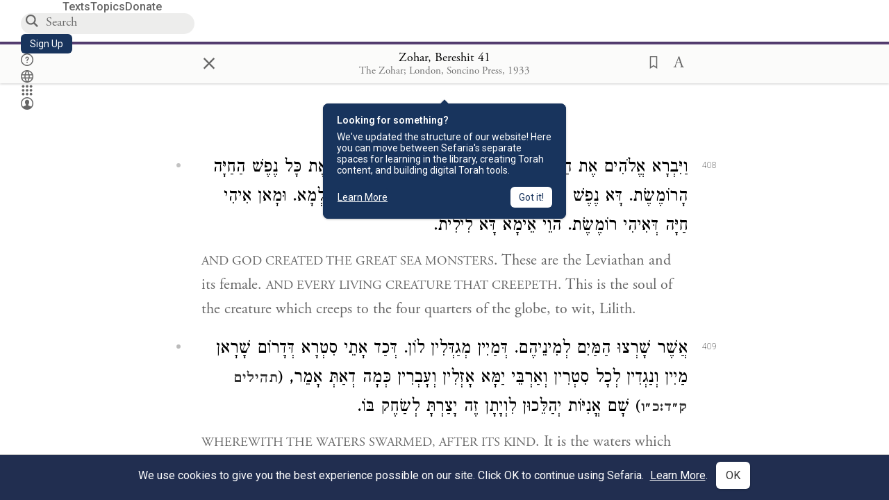

--- FILE ---
content_type: text/html; charset=utf-8
request_url: https://www.sefaria.org/Zohar%2C_Bereshit.41
body_size: 16988
content:






<!DOCTYPE html>
<html lang="en">
<head>
    <title>Zohar, Bereshit 41 | Sefaria Library</title>
    <meta charset="utf-8"/>
    <meta name="description" content="AND GOD CREATED THE GREAT SEA MONSTERS. These are the Leviathan and its female. AND EVERY LIVING CREATURE THAT CREEPETH. This is the soul of the creature which..."/>

    

    <link rel="search" type="application/opensearchdescription+xml" title="Sefaria Search" href="https://www.sefaria.org/static/files/opensearch.xml?v=f45fa208" />

    
    <link rel="alternate" href="https://www.sefaria.org/Zohar,_Bereshit.41" hreflang="en" />
    <link rel="alternate" href="https://www.sefaria.org.il/Zohar,_Bereshit.41" hreflang="he" />
    

    
    <link rel="canonical" href="https://www.sefaria.org/Zohar,_Bereshit.41" />
    

    
        <meta property="og:type" content="website"/>
    

    
        <meta property="og:description" content="AND GOD CREATED THE GREAT SEA MONSTERS. These are the Leviathan and its female. AND EVERY LIVING CREATURE THAT CREEPETH. This is the soul of the creature which..."/>
        <meta property="og:image" content="https://www.sefaria.org/api/img-gen/Zohar,_Bereshit.41?lang=&platform=facebook&ven=&vhe=" />
        <meta property="og:image:type" content="image/png" />
        <meta property="og:image:width" content="1200" />
        <meta property="og:image:height" content="630" />
    

    <meta property="og:title" content="Zohar, Bereshit 41 | Sefaria Library" />
    <meta property="og:url" content="https://www.sefaria.org/Zohar,_Bereshit.41" />

    <meta name="twitter:card" content="summary_large_image" />
    
    <meta name="twitter:site" content="@sefariaproject" />
    <meta name="twitter:title" content="Zohar, Bereshit 41 | Sefaria Library" />
    <meta name="twitter:description" content="AND GOD CREATED THE GREAT SEA MONSTERS. These are the Leviathan and its female. AND EVERY LIVING CREATURE THAT CREEPETH. This is the soul of the creature which..." />
    <meta name="twitter:image" content="https://www.sefaria.org/api/img-gen/Zohar,_Bereshit.41?lang=&platform=twitter&ven=&vhe=" />

    <meta name="apple-mobile-web-app-capable" content="yes">
    <meta name="apple-itunes-app" content="app-id=1163273965">
    
    <meta name="viewport" content="width=device-width, initial-scale=1, user-scalable=no" />
    
    
    <link rel="shortcut icon" href="https://www.sefaria.org/static/icons/library/favicon.ico?v=3" sizes="48x48">
    <link rel="icon" type="image/svg+xml" href="https://www.sefaria.org/static/icons/library/favicon.svg?v=3" sizes="any">
    <link rel="icon" type="image/png" href="https://www.sefaria.org/static/icons/library/favicon.png?v=3" sizes="96x96">
    <link rel="apple-touch-icon" sizes="180x180" href="https://www.sefaria.org/static/icons/library/apple-touch-icon.png?v=3">
    <link rel="manifest" href="/site.webmanifest?v=3">
    
    <meta name="theme-color" content="#18345D">
    <meta name="apple-mobile-web-app-title"
          content="
                    Library
                  ">
    

    
    <script type="application/ld+json">{"@context": "http://schema.org", "@type": "BreadcrumbList", "itemListElement": [{"@type": "ListItem", "position": 1, "name": "Texts", "item": {"@id": "/texts"}}, {"@type": "ListItem", "position": 2, "name": "Kabbalah", "item": {"@id": "/texts/Kabbalah"}}, {"@type": "ListItem", "position": 3, "name": "Zohar", "item": {"@id": "/texts/Kabbalah/Zohar"}}, {"@type": "ListItem", "position": 4, "name": "Zohar", "item": {"@id": "/Zohar"}}, {"@type": "ListItem", "position": 5, "name": "Bereshit", "item": {"@id": "/Zohar,_Bereshit"}}, {"@type": "ListItem", "position": 6, "name": "Chapter 41", "item": {"@id": "/Zohar,_Bereshit.41"}}]}</script>
    

    

    <script src="https://ajax.googleapis.com/ajax/libs/webfont/1.6.26/webfont.js"></script>
    <script>
        WebFont.load({
          google: {
            families: ['Crimson Text:100,200,300,400,500,600,700,800,900'],
            text: 'ăǎġḥḤḫḳḲŏŠšṭżūẓŻāīēḗęîìi̧ ̆̄'
          },
          typekit: {
            id: 'aeg8div' // Adobe Garamond Pro
          }
        });
        WebFont.load({
          google: {
            families: ['Roboto:100,200,300,400,500,600,700,800,900', 'Heebo:100,200,300,400,500,600,700,800,900:hebrew', 'Miriam Libre:400,500,600,700'] // The dotted h causes Heebo not to load.
          }
        });
        WebFont.load({
          google: {
            families: ['Noto Sans Samaritan'],
            text: 'ࠀࠁࠂࠃࠄࠅࠆࠇࠈࠉࠊࠋࠌࠍࠎࠏࠐࠑࠒࠓࠔࠕ'
          }
        });
    </script>
    <script src="https://www.gstatic.com/charts/loader.js"></script>

    <link rel="stylesheet" href="https://www.sefaria.org/static/css/common.css?v=305af3bd">
    <link rel="stylesheet" href="https://www.sefaria.org/static/font-awesome/css/font-awesome.css?v=151bd7ea">
    <link rel="stylesheet" href="https://www.sefaria.org/static/css/fonts.css?v=6a0132d4">
    <link rel="stylesheet" href="https://www.sefaria.org/static/css/header.css?v=f4c71c1c">
    <link rel="stylesheet" href="https://www.sefaria.org/static/css/popover.css?v=2e03266b">
    <link rel="stylesheet" href="https://www.sefaria.org/static/css/breakpoints.css?v=a38385e0">
    <link rel="stylesheet" type="text/css" href="https://www.sefaria.org/static/css/keyboard.css?v=2c0640d3">
        
    <link rel="stylesheet" href="https://www.sefaria.org/static/css/font-faces.css?v=8d5bcc01">
    <link rel="stylesheet" href="https://www.sefaria.org/static/css/color-palette.css?v=7a2868b2">
    <link rel="stylesheet" href="https://www.sefaria.org/static/css/themes/library-theme.css?v=75488c0c">
    <link rel="stylesheet" href="https://www.sefaria.org/static/css/themes/sheets-theme.css?v=ac584759">
    <link rel="stylesheet" href="https://www.sefaria.org/static/css/common-components.css?v=0de1860f">
    <link rel="stylesheet" href="https://www.sefaria.org/static/css/s2.css?v=61e67963">
    <link rel="stylesheet" href="https://www.sefaria.org/static/css/s2-print.css?v=f2d661d4" media="print" />
    <!-- Specific styling to correct behavior of Unbounce banners -->
    <link rel="stylesheet" href="https://www.sefaria.org/static/css/unbounce-banner.css?v=7cb47188">

    
    
    

    <style>
        
    </style>


    
    <!-- Google Tag Manager -->
    <script>(function(w,d,s,l,i){w[l]=w[l]||[];w[l].push({'gtm.start':
    new Date().getTime(),event:'gtm.js'});var f=d.getElementsByTagName(s)[0],
    j=d.createElement(s),dl=l!='dataLayer'?'&l='+l:'';j.async=true;j.src=
    'https://www.googletagmanager.com/gtm.js?id='+i+dl;f.parentNode.insertBefore(j,f);
    })(window,document,'script','dataLayer',"GTM-NBGXSLP");</script>
    <!-- End Google Tag Manager -->

    <!-- Start VWO Async SmartCode -->
    <script type='text/javascript' id='vwoCode'>
    window._vwo_code=window._vwo_code || (function() {
    var account_id=682715,
    version = 1.5,
    settings_tolerance=2000,
    library_tolerance=2500,
    use_existing_jquery=false,
    is_spa=1,
    hide_element='body',
    hide_element_style = 'opacity:0 !important;filter:alpha(opacity=0) !important;background:none !important',
    /* DO NOT EDIT BELOW THIS LINE */
    f=false,d=document,vwoCodeEl=d.querySelector('#vwoCode'),code={use_existing_jquery:function(){return use_existing_jquery},library_tolerance:function(){return library_tolerance},hide_element_style:function(){return'{'+hide_element_style+'}'},finish:function(){if(!f){f=true;var e=d.getElementById('_vis_opt_path_hides');if(e)e.parentNode.removeChild(e)}},finished:function(){return f},load:function(e){var t=d.createElement('script');t.fetchPriority='high';t.src=e;t.type='text/javascript';t.innerText;t.onerror=function(){_vwo_code.finish()};d.getElementsByTagName('head')[0].appendChild(t)},getVersion:function(){return version},getMatchedCookies:function(e){var t=[];if(document.cookie){t=document.cookie.match(e)||[]}return t},getCombinationCookie:function(){var e=code.getMatchedCookies(/(?:^|;)\s?(_vis_opt_exp_\d+_combi=[^;$]*)/gi);e=e.map(function(e){try{var t=decodeURIComponent(e);if(!/_vis_opt_exp_\d+_combi=(?:\d+,?)+\s*$/.test(t)){return''}return t}catch(e){return''}});var i=[];e.forEach(function(e){var t=e.match(/([\d,]+)/g);t&&i.push(t.join('-'))});return i.join('|')},init:function(){if(d.URL.indexOf('__vwo_disable__')>-1)return;window.settings_timer=setTimeout(function(){_vwo_code.finish()},settings_tolerance);var e=d.createElement('style'),t=hide_element?hide_element+'{'+hide_element_style+'}':'',i=d.getElementsByTagName('head')[0];e.setAttribute('id','_vis_opt_path_hides');vwoCodeEl&&e.setAttribute('nonce',vwoCodeEl.nonce);e.setAttribute('type','text/css');if(e.styleSheet)e.styleSheet.cssText=t;else e.appendChild(d.createTextNode(t));i.appendChild(e);var n=this.getCombinationCookie();this.load('https://dev.visualwebsiteoptimizer.com/j.php?a='+account_id+'&u='+encodeURIComponent(d.URL)+'&f='+ +is_spa+'&vn='+version+(n?'&c='+n:''));return settings_timer}};window._vwo_settings_timer = code.init();return code;}());
    </script>
    <!-- End VWO Async SmartCode -->

    


    
    <!-- Hotjar Tracking Code for https://www.sefaria.org -->
    <script>
        (function(h,o,t,j,a,r){
            h.hj=h.hj||function(){(h.hj.q=h.hj.q||[]).push(arguments)};
            h._hjSettings={hjid:2695522,hjsv:6};
            a=o.getElementsByTagName('head')[0];
            r=o.createElement('script');r.async=1;
            r.src=t+h._hjSettings.hjid+j+h._hjSettings.hjsv;
            a.appendChild(r);
        })(window,document,'https://static.hotjar.com/c/hotjar-','.js?sv=');
    </script>
    
    
    <!-- Simple Analytics -->
    
    <script>
      window.sa_event = window.sa_event || function () {
        const a = [].slice.call(arguments);
        window.sa_event.q ? window.sa_event.q.push(a) : window.sa_event.q = [a];
      };
    </script>

    <!-- Unbounce Embed Code -->
    <script src="https://fd810a0513c94a16a52ef4d0d9b9c6c8.js.ubembed.com" async></script> 
</head>
 <body data-active-module="library" data-render-static="" class="interface-english ">
    
    <!-- Google Tag Manager (noscript) -->
    <noscript><iframe src="https://www.googletagmanager.com/ns.html?id=GTM-NBGXSLP"
    height="0" width="0" style="display:none;visibility:hidden"></iframe></noscript>
    <!-- End Google Tag Manager (noscript) -->
    



    

    <!--Sentry error reporting config-->
    <script>
      
        const sentryDSN = "https://87dd77e2991c48b4a69022eebb2e635f@o4505401832243200.ingest.sentry.io/4505402077675520";
      
    </script>
    <!--End Sentry error reporting config-->

    
    <!-- React will complain about whitespace -->
    <div id="s2"><div id="readerAppWrap"><a href="#main" class="sefaria-common-button  skip-link" tabindex="0" role="button">Skip to main content</a><div class="readerApp multiPanel interface-english"><div class="header" role="banner"><div class="headerInner boxShadow"><nav class="headerNavSection" aria-label="Primary navigation"><a href="/" class="home" aria-label="Sefaria library logo"></a><div class="textLinks"><a href="/texts" data-target-module="library" class="textLink"><span class="int-en">Texts</span></a><a href="/topics" data-target-module="library" class="textLink"><span class="int-en">Topics</span></a><a href="https://donate.sefaria.org/give/451346/#!/donation/checkout?c_src=Header" class="textLink donate" target="_blank"><span class="int-en">Donate</span></a></div></nav><div class="headerLinksSection"><div class="search-container"><div id="searchBox" class="searchBox" role="search" aria-label="Site search"><span class="readerNavMenuSearchButton"><img src="/static/icons/search_mdl.svg" alt="Search"/></span><input class="search serif keyboardInput" id="downshift-427160-input" placeholder="Search" aria-label="Search for Texts or Keywords Here" maxLength="75" title="Search for Texts or Keywords Here" aria-activedescendant="" aria-autocomplete="list" aria-controls="downshift-427160-menu" aria-expanded="false" aria-labelledby="downshift-427160-label" autoComplete="off" role="combobox" value=""/></div><div id="downshift-427160-menu" role="listbox" aria-labelledby="downshift-427160-label" class="autocomplete-dropdown"></div></div><a href="/register" class="sefaria-common-button  auto-width-button" tabindex="0" role="button" data-target-module="library"><span class="int-en">Sign Up</span></a><div class="header-icons"><a href="https://help.sefaria.org/hc/en-us" class="icon-only  " tabindex="0" role="button" aria-label="Help" title="Help" data-target-module="voices"><img src="/static/icons/help_mdl.svg" class="button-icon" alt="" aria-hidden="true"/></a><div class="headerDropdownMenu"><div class="dropdownLinks-button"><button class="icon-only  " aria-label="Toggle Interface Language Menu" title="Toggle Interface Language Menu"><img src="/static/icons/globallanguageswitcher_mdl.svg" class="button-icon" alt="" aria-hidden="true"/></button></div><div class="dropdownLinks-menu closed"><div class="dropdownLinks-options globeLanguageToggle"><div class="languageHeader"><span class="int-en">Site Language</span></div><div class="dropdownLanguageToggle"><span class="englishLanguageButton"><a class="englishLanguageLink active" href="#">English</a></span><a class="hebrewLanguageLink " href="#">עברית</a></div></div></div></div><div><div class="headerDropdownMenu" data-anl-feature_name="module_switcher"><div class="dropdownLinks-button" data-anl-event="modswitch_open:click"><button class="icon-only  " aria-label="Library" title="Library"><img src="/static/icons/moduleswitcher_mdl.svg" class="button-icon" alt="" aria-hidden="true"/></button></div><div class="dropdownLinks-menu closed"><div class="dropdownLinks-options moduleDropdown"><a class="dropdownItem dropdownLogoItem" href="/about" data-prevent-close="false" data-anl-event="modswitch_item_click:click" data-anl-text="About Sefaria"><img src="/static/img/logo.svg" alt="Sefaria" class="dropdownLogo"/></a><div class="dropdownSeparator"></div><a class="interfaceLinks-option int-bi dropdownItem dropdownModuleItem" href="https://www.sefaria.org/" data-anl-event="modswitch_item_click:click" data-anl-text="Library"><div class="dropdownHeader"><span class="dropdownDot" style="background-color:var(--sefaria-blue)"></span><span class="dropdownHeaderText"><span class="int-en">Library</span></span></div></a><div class="dropdownSeparator"></div><a class="interfaceLinks-option int-bi dropdownItem dropdownModuleItem" href="https://voices.sefaria.org/" target="_blank" data-anl-event="modswitch_item_click:click" data-anl-text="Voices"><div class="dropdownHeader"><span class="dropdownDot" style="background-color:var(--sheets-green)"></span><span class="dropdownHeaderText"><span class="int-en">Voices</span></span></div></a><div class="dropdownSeparator"></div><a class="interfaceLinks-option int-bi dropdownItem dropdownModuleItem" href="https://developers.sefaria.org" target="_blank" data-anl-event="modswitch_item_click:click" data-anl-text="Developers"><div class="dropdownHeader"><span class="dropdownDot" style="background-color:var(--devportal-purple)"></span><span class="dropdownHeaderText"><span class="int-en">Developers</span></span></div></a><div class="dropdownSeparator"></div><a class="dropdownItem dropdownMoreItem" href="/products" target="_blank" data-prevent-close="false" data-anl-event="modswitch_item_click:click" data-anl-text="More"><span class="int-en">More from Sefaria ›</span></a></div></div></div></div><div class="headerDropdownMenu"><div class="dropdownLinks-button"><button class="icon-only  " aria-label="Account menu" title="Account menu"><img src="/static/icons/profile_loggedout_mdl.svg" class="button-icon" alt="" aria-hidden="true"/></button></div><div class="dropdownLinks-menu closed"><div class="dropdownLinks-options"><a class="interfaceLinks-option int-bi dropdownItem" href="#"><span class="int-en">Log in</span></a><a class="interfaceLinks-option int-bi dropdownItem" href="#"><span class="int-en">Sign up</span></a><div class="dropdownSeparator"></div><div class="languageHeader"><span class="int-en">Site Language</span></div><div class="dropdownLanguageToggle"><span class="englishLanguageButton"><a class="englishLanguageLink active" href="#">English</a></span><a class="hebrewLanguageLink " href="#">עברית</a></div><div class="dropdownSeparator"></div><a class="interfaceLinks-option int-bi dropdownItem" href="/updates" data-prevent-close="false"><span class="int-en">New Additions</span></a><a class="interfaceLinks-option int-bi dropdownItem" href="https://help.sefaria.org/hc/en-us" target="_blank" data-prevent-close="false"><span class="int-en">Help</span></a></div></div></div></div></div></div></div><main id="main" role="main"><div id="panelWrapBox" class="" style="width:100%"><div class="readerPanelBox" style="width:100%;left:0%"><div class="readerPanel serif bilingual stacked light undefined" role="region" id="panel-0" data-anl-batch="{&quot;panel_number&quot;:1,&quot;content_lang&quot;:&quot;bilingual&quot;}"><div class="readerControlsOuter"><div class="categoryColorLine" style="background:var(--kabbalah-purple)"></div><header class="readerControls fullPanel"><div class="readerControlsInner"><div class="leftButtons"><a href="" class="readerNavMenuCloseButton" aria-label="Close" title="Close">×</a><div aria-label="Save button" tabindex="0" class="saveButton" role="button" style="visibility:hidden"><img src="/static/icons/bookmark-filled.svg" alt="Save button"/></div></div><div class="readerTextToc attributed"><div class="readerTextTocBox" role="heading" aria-level="1" aria-live="polite"><a href="Zohar%2C_Bereshit.41" data-target-module="library" aria-label="Show Connection Panel contents for Zohar, Bereshit 41"><div class="readerControlsTitle"><h1><span class="contentSpan en" lang="en">Zohar, Bereshit 41</span><span class="contentSpan he" lang="he"></span></h1></div><div class="readerTextVersion"></div></a></div></div><div class="rightButtons"><div aria-label="Save &quot;Zohar, Bereshit 41&quot;" tabindex="0" class="saveButton tooltip-toggle" role="button"><img src="/static/icons/bookmark.svg" alt="Save &quot;Zohar, Bereshit 41&quot;"/></div><div class="readerDropdownMenu"><div class="dropdownLinks-button"><div aria-label="Text display options" tabindex="0" class="readerOptionsTooltip tooltip-toggle" role="button"><span class="readerOptions" aria-haspopup="true" tabindex="-1"><span class="int-en"> <img src="/static/img/lang_icon_english.svg" alt="Toggle Reader Menu Display Settings"/></span></span></div></div><div class="dropdownLinks-menu closed"><div class="texts-properties-menu" role="dialog" aria-label="Text display options" tabindex="-1" data-prevent-close="true"><div class="show-source-translation-buttons" role="radiogroup" aria-label="Source-translation toggle"><label class="button"><span class="int-en">Source</span><input type="radio" id="Source0" name="languageOptions0" value="Source"/></label><label class="button"><span class="int-en">Translation</span><input type="radio" id="Translation0" name="languageOptions0" value="Translation"/></label><label class="button"><span class="int-en">Source with Translation</span><input type="radio" id="Source with Translation0" checked="" name="languageOptions0" value="Source with Translation"/></label></div><div class="text-menu-border"></div><div class="layout-button-line" role="radiogroup" aria-label="text layout toggle"><span class="int-en">Layout</span><div class="layout-options"><div class="layout-button focus-visible"><label class="button"><span class="int-en">Show Source &amp; Translation Stacked</span><input type="radio" id="stacked0" checked="" name="layout-options" value="stacked" style="--url:url(/static/icons/bi-ltr-stacked.svg)"/></label></div><div class="layout-button focus-visible"><label class="button"><span class="int-en">Show RTL Text Left of LTR Text</span><input type="radio" id="heLeft0" name="layout-options" value="heLeft" style="--url:url(/static/icons/bi-ltr-heLeft.svg)"/></label></div></div></div><div class="text-menu-border"></div><div class="font-size-line"><button class="font-size-button" aria-label="Decrease font size"><img src="/static/icons/reduce_font.svg" alt="Decrease font size"/></button><span class="int-en">Font Size</span><button class="font-size-button" aria-label="Increase font size"><img src="/static/icons/enlarge_font.svg" alt="Increase font size"/></button></div><div class="text-menu-border"></div></div></div></div></div></div></header></div><div class="readerContent" style="font-size:62.5%"><div class="textColumn"><div class="textRange basetext loading"><div class="title"><div class="titleBox" role="heading" aria-level="2"><div class="loadingMessage sans-serif " aria-live="polite" aria-label="Loading status"><span class="int-en">Loading...</span></div></div></div><div class="text"><div class="textInner"></div></div></div><div class="loadingMessage sans-serif base next final" aria-live="polite" aria-label="Loading status"><span class="int-en"> </span></div></div></div></div></div></div></main></div></div></div>
    
    

    

    <div id="overlay"></div>

    <script src="https://unpkg.com/react@16/umd/react.production.min.js"></script>
    <script src="https://unpkg.com/react-dom@16/umd/react-dom.production.min.js"></script>
    <script src="https://cdnjs.cloudflare.com/ajax/libs/jquery/2.2.4/jquery.min.js"></script>
    <script src="https://cdnjs.cloudflare.com/ajax/libs/jqueryui/1.12.1/jquery-ui.js"></script>

    <script src="https://www.sefaria.org/static/js/lib/keyboard.js?v=0730f107"></script>
    <script src="https://www.sefaria.org/static/js/analyticsEventTracker.js?v=904cda71"></script>
    <script src="/data.1769019982.js"></script>

    <script>
      
      if (!window.jQuery) {
        console.log('loading jquery locally');
        document.write('<script src="/static/js/lib/jquery.js"><\/script><script src="/static/js/lib/jquery-ui.js"><\/script>');
      }
      if (!window.React) {
          console.log('loading react locally');
          document.write('<script src="/static/js/lib/react.development.js"><\/script><script src="/static/js/lib/react-dom.development.js"><\/script>');
      }

      var DJANGO_VARS = {
        props:         {"_uid": null, "_email": "", "slug": "", "is_moderator": false, "is_editor": false, "is_sustainer": false, "full_name": "", "profile_pic_url": "", "is_history_enabled": true, "translationLanguagePreference": null, "versionPrefsByCorpus": {}, "following": [], "blocking": [], "calendars": [{"title": {"en": "Parashat Hashavua", "he": "פרשת השבוע"}, "displayValue": {"en": "Bo", "he": "בא"}, "url": "Exodus.10.1-13.16", "ref": "Exodus 10:1-13:16", "heRef": "שמות י׳:א׳-י״ג:ט״ז", "order": 1, "category": "Tanakh", "extraDetails": {"aliyot": ["Exodus 10:1-10:11", "Exodus 10:12-10:23", "Exodus 10:24-11:3", "Exodus 11:4-12:20", "Exodus 12:21-12:28", "Exodus 12:29-12:51", "Exodus 13:1-13:16", "Exodus 13:14-13:16"]}, "description": {"en": "Bo (“Come”) recounts the last three plagues that God inflicts on the Egyptians: locusts, darkness, and death of firstborns. God commands the Israelites to offer a Passover lamb sacrifice. After the last plague, Pharaoh and the Egyptians demand that the Israelites leave.", "he": "בפרשת בא מסופר על שלוש המכות האחרונות שהאל מביא על מצרים. אחרי מכת הארבה נופל חושך כבד על מצרים במשך שלושה ימים. אלוהים מצווה את בני ישראל להקריב את קורבן הפסח, למרוח דם על מזוזות הבית, ולא לצאת מפתח הבית כדי להינצל ממוות. באותו לילה המשחית הורג את כל בכורות מצרים במכה האחרונה, מכת בכורות. פרעה והמצרים מגרשים את בני ישראל ממצרים."}}, {"title": {"en": "Haftarah", "he": "הפטרה"}, "displayValue": {"en": "Jeremiah 46:13-28", "he": "ירמיהו מ״ו:י״ג-כ״ח"}, "url": "Jeremiah.46.13-28", "ref": "Jeremiah 46:13-28", "order": 2, "category": "Tanakh"}, {"title": {"en": "Daf Yomi", "he": "דף יומי"}, "displayValue": {"en": "Menachot 11", "he": "מנחות י״א"}, "url": "Menachot.11", "ref": "Menachot 11", "order": 3, "category": "Talmud"}, {"title": {"en": "929", "he": "929"}, "displayValue": {"en": "Leviticus 15 (105)", "he": "ויקרא ט״ו (105)"}, "url": "Leviticus.15", "ref": "Leviticus 15", "order": 4, "category": "Tanakh"}, {"title": {"en": "Daily Mishnah", "he": "משנה יומית"}, "displayValue": {"en": "Mishnah Arakhin 8:4-5", "he": "משנה ערכין ח׳:ד׳-ה׳"}, "url": "Mishnah_Arakhin.8.4-5", "ref": "Mishnah Arakhin 8:4-5", "order": 5, "category": "Mishnah"}, {"title": {"en": "Daily Rambam", "he": "הרמב\"ם היומי"}, "displayValue": {"en": "Kings and Wars 1", "he": "הלכות מלכים ומלחמות א׳"}, "url": "Mishneh_Torah,_Kings_and_Wars.1", "ref": "Mishneh Torah, Kings and Wars 1", "order": 6, "category": "Halakhah"}, {"title": {"en": "Daily Rambam (3 Chapters)", "he": "הרמב\"ם היומי (3 פרקים)"}, "displayValue": {"en": "Testimony 20-22", "he": "הלכות עדות כ׳-כ״ב"}, "url": "Mishneh_Torah,_Testimony.20-22", "ref": "Mishneh Torah, Testimony 20-22", "order": 7, "category": "Halakhah"}, {"title": {"en": "Daf a Week", "he": "דף השבוע"}, "displayValue": {"en": "Nedarim 65", "he": "נדרים ס״ה"}, "url": "Nedarim.65", "ref": "Nedarim 65", "order": 8, "category": "Talmud"}, {"title": {"en": "Halakhah Yomit", "he": "הלכה יומית"}, "displayValue": {"en": "Shulchan Arukh, Orach Chayim 141:3-5", "he": "שולחן ערוך, אורח חיים קמ״א:ג׳-ה׳"}, "url": "Shulchan_Arukh,_Orach_Chayim.141.3-5", "ref": "Shulchan Arukh, Orach Chayim 141:3-5", "order": 9, "category": "Halakhah"}, {"title": {"en": "Arukh HaShulchan Yomi", "he": "ערוך השולחן היומי"}, "displayValue": {"en": "Orach Chaim 244:10-16", "he": "אורח חיים רמ״ד:י׳-ט״ז"}, "url": "Arukh_HaShulchan,_Orach_Chaim.244.10-16", "ref": "Arukh HaShulchan, Orach Chaim 244:10-16", "order": 10, "category": "Halakhah"}, {"title": {"en": "Tanakh Yomi", "he": "תנ\"ך יומי"}, "displayValue": {"en": "Kings Seder 24", "he": "מלכים סדר כד"}, "url": "II_Kings.9.13-10.14", "ref": "II Kings 9:13-10:14", "order": 11, "category": "Tanakh"}, {"title": {"en": "Chok LeYisrael", "he": "חק לישראל"}, "displayValue": {"en": "Bo", "he": "בא"}, "url": "collections/חק-לישראל?tag=Bo", "order": 12, "category": "Tanakh"}, {"title": {"en": "Tanya Yomi", "he": "תניא יומי"}, "displayValue": {"en": "4 Shevat", "he": "ד שבט"}, "url": "Tanya,_Part_I;_Likkutei_Amarim.19.10", "ref": "Tanya, Part I; Likkutei Amarim 19:10", "order": 15, "category": "Chasidut"}, {"title": {"en": "Yerushalmi Yomi", "he": "ירושלמי יומי"}, "displayValue": {"en": "Jerusalem Talmud Gittin 2", "he": "תלמוד ירושלמי גיטין ב"}, "url": "Jerusalem_Talmud_Gittin.1.1.3-5", "ref": "Jerusalem Talmud Gittin 1:1:3-5", "order": 16, "category": "Talmud"}], "notificationCount": 0, "notifications": [], "saved": {"loaded": false, "items": []}, "last_place": [], "activeModule": "library", "last_cached": 1769019982.3867762, "multiPanel": true, "initialPath": "/Zohar,_Bereshit.41", "interfaceLang": "english", "domainModules": {"en": {"library": "https://www.sefaria.org", "voices": "https://voices.sefaria.org"}, "he": {"library": "https://www.sefaria.org.il", "voices": "https://chiburim.sefaria.org.il"}}, "translation_language_preference_suggestion": null, "initialSettings": {"language": "bilingual", "layoutDefault": "segmented", "layoutTalmud": "continuous", "layoutTanakh": "segmented", "aliyotTorah": "aliyotOff", "vowels": "all", "punctuationTalmud": "punctuationOn", "biLayout": "stacked", "color": "light", "fontSize": 62.5}, "numLibraryTopics": 5645, "_siteSettings": {"TORAH_SPECIFIC": true, "SITE_NAME": {"en": "Sefaria", "he": "ספריא"}, "LIBRARY_NAME": {"en": "The Sefaria Library", "he": "האוסף של ספריא"}, "SUPPORTED_TRANSLATION_LANGUAGES": ["en", "es", "fr", "de"], "COLLECTIONS_BUCKET": "sefaria-collection-images", "PROFILES_BUCKET": "sefaria-profile-pictures", "UGC_BUCKET": "sheet-user-uploaded-media", "TOPICS_BUCKET": "img.sefaria.org", "HELP_CENTER_URLS": {"EN_US": "https://help.sefaria.org/hc/en-us", "HE": "https://help.sefaria.org/hc/he", "GETTING_STARTED": "https://help.sefaria.org/hc/en-us/articles/21471911125020-Video-Guide-How-to-Get-Started-Navigating-the-Library", "TRANSLATION_PREFERENCE_EN": "https://help.sefaria.org/hc/en-us/articles/18613593620636-How-to-Choose-a-Preferred-Translation", "TRANSLATION_PREFERENCE_HE": "https://help.sefaria.org/hc/he/articles/18613593620636-%D7%91%D7%97%D7%99%D7%A8%D7%AA-%D7%AA%D7%A8%D7%92%D7%95%D7%9D-%D7%9E%D7%95%D7%A2%D7%93%D7%A3"}, "WHAT_ARE_VOICES_PATHS": {"en": "/sheets/674324", "he": "/sheets/674327"}, "MODULE_SWITCHER_LEARN_MORE_PATH": {"en": "/sheets/689609", "he": "/sheets/689610"}, "HELP_CENTER_REDIRECTS": {"en": {"215584": "https://help.sefaria.org/hc/en-us/sections/12756520483868-Text-Formatting-Accessibility", "218610": "https://help.sefaria.org/hc/en-us/sections/18613320256156-Translations", "231440": "https://help.sefaria.org/hc/en-us/categories/12756350371100-Donations", "210670": "https://help.sefaria.org/hc/en-us/categories/13368526623132-Getting-Started", "213949": "https://help.sefaria.org/hc/en-us/articles/21806344785308-How-to-Contact-Sefaria", "218612": "https://help.sefaria.org/hc/en-us/sections/12756518640668-How-to-Reuse-Download-and-Otherwise-Reproduce-Texts", "225828": "https://help.sefaria.org/hc/en-us/sections/20094783356956-The-Sheet-Editor", "218668": "https://help.sefaria.org/hc/en-us/articles/18613227644316-How-to-Find-Interconnected-Texts", "219447": "https://help.sefaria.org/hc/en-us/articles/18472472138652-Quick-Guide-Meet-the-Resource-Panel", "228381": "https://help.sefaria.org/hc/en-us/sections/12756518640668-How-to-Reuse-Download-and-Otherwise-Reproduce-Texts", "220945": "https://help.sefaria.org/hc/en-us/categories/19814642862876-Sefaria-s-Mobile-Apps", "233647": "https://help.sefaria.org/hc/en-us/sections/12756555356956-Study-and-Reference-Tools", "233017": "https://help.sefaria.org/hc/en-us/articles/20533111968540-How-to-Use-Source-Sheet-Collections", "211565": "https://help.sefaria.org/hc/en-us/sections/12721846793116-How-to-Find-Texts", "393695": "https://help.sefaria.org/hc/en-us/sections/20094783356956-The-Sheet-Editor", "429277": "https://help.sefaria.org/hc/en-us/articles/18472614956956-Quick-Guide-Meet-the-A-%D7%90-menu", "231377": "https://help.sefaria.org/hc/en-us/sections/20094169893276-All-About-Topics-Pages", "519205": "https://help.sefaria.org/hc/en-us/articles/18472576952988-Quick-Guide-Meet-the-Table-of-Contents", "289837": "https://help.sefaria.org/hc/en-us/articles/20533111968540-How-to-Use-Source-Sheet-Collections", "274871": "https://help.sefaria.org/hc/en-us/sections/12756555356956-Study-and-Reference-Tools", "303276": "https://help.sefaria.org/hc/en-us/categories/12756351595932-Your-Account", "379494": "https://help.sefaria.org/hc/en-us/sections/12756538060956-Text-Specific-Special-Features", "303288": "https://help.sefaria.org/hc/en-us/categories/12756351595932-Your-Account", "359083": "https://help.sefaria.org/hc/en-us/sections/17430252462236-Managing-Your-Donation", "330784": "https://help.sefaria.org/hc/en-us/articles/18472380899484-Quick-Guide-Meet-the-Homepage", "483970": "https://help.sefaria.org/hc/en-us/sections/18613320256156-Translations-and-Language-Preferences", "511573": "https://help.sefaria.org/hc/en-us/sections/18613320256156-Translations-and-Language-Preferences", "497893": "https://help.sefaria.org/hc/en-us/sections/12756555356956-Study-and-Reference-Tools", "477118": "https://help.sefaria.org/hc/en-us/sections/18472260943900-Sefaria-101-Quick-Guides-and-Sefaria-Basics", "218839": "https://help.sefaria.org/hc/en-us/sections/20094783356956-The-Sheet-Editor", "212911": "https://help.sefaria.org/hc/en-us/sections/20094783356956-All-About-Source-Sheets", "529099": "https://help.sefaria.org/hc/en-us/sections/20235182393244-Sefaria-for-Google-Docs", "584561": "https://help.sefaria.org/hc/en-us/sections/20235182393244-Sefaria-for-Google-Docs"}, "he": {"328503": "https://help.sefaria.org/hc/he/articles/20234245638428-%D7%9B%D7%99%D7%A6%D7%93-%D7%9C%D7%9E%D7%A6%D7%95%D7%90-%D7%9E%D7%99%D7%93%D7%A2-%D7%91%D7%99%D7%95%D7%92%D7%A8%D7%A4%D7%99-%D7%90%D7%95%D7%93%D7%95%D7%AA-%D7%93%D7%9E%D7%95%D7%99%D7%95%D7%AA-%D7%9E%D7%94%D7%AA%D7%9C%D7%9E%D7%95%D7%93", "243658": "https://help.sefaria.org/hc/he/categories/19814642862876-%D7%94%D7%A9%D7%99%D7%9E%D7%95%D7%A9-%D7%91%D7%99%D7%99%D7%A9%D7%95%D7%9E%D7%95%D7%9F-%D7%A1%D7%A4%D7%A8%D7%99%D7%90", "241176": "https://help.sefaria.org/hc/he/sections/12756518640668-%D7%A9%D7%97%D7%96%D7%95%D7%A8-%D7%94%D7%93%D7%A4%D7%A1%D7%94-%D7%95%D7%94%D7%A4%D7%A6%D7%AA-%D7%9E%D7%A7%D7%95%D7%A8%D7%95%D7%AA", "288330": "https://help.sefaria.org/hc/he/sections/12756518640668-%D7%A9%D7%97%D7%96%D7%95%D7%A8-%D7%94%D7%93%D7%A4%D7%A1%D7%94-%D7%95%D7%94%D7%A4%D7%A6%D7%AA-%D7%9E%D7%A7%D7%95%D7%A8%D7%95%D7%AA", "399333": "https://help.sefaria.org/hc/he/sections/20094783356956-%D7%99%D7%A6%D7%99%D7%A8%D7%AA-%D7%93%D7%A4%D7%99-%D7%9E%D7%A7%D7%95%D7%A8%D7%95%D7%AA-%D7%91%D7%A1%D7%A4%D7%A8%D7%99%D7%90", "242573": "https://help.sefaria.org/hc/he/articles/18490652948508-%D7%9B%D7%99%D7%A6%D7%93-%D7%9C%D7%94%D7%93%D7%A4%D7%99%D7%A1-%D7%9E%D7%A7%D7%95%D7%A8%D7%95%D7%AA-%D7%9E%D7%94%D7%A1%D7%A4%D7%A8%D7%99%D7%99%D7%94", "244351": "https://help.sefaria.org/hc/he/sections/12721846793116-%D7%92%D7%99%D7%A9%D7%94-%D7%9C%D7%9E%D7%A7%D7%95%D7%A8%D7%95%D7%AA", "615752": "https://help.sefaria.org/hc/he/sections/12756520483868-%D7%90%D7%A4%D7%A9%D7%A8%D7%95%D7%99%D7%95%D7%AA-%D7%A4%D7%95%D7%A8%D7%9E%D7%98-%D7%98%D7%A7%D7%A1%D7%98-%D7%95%D7%A0%D7%92%D7%99%D7%A9%D7%95%D7%AA", "239441": "https://help.sefaria.org/hc/he/sections/12756520483868-%D7%90%D7%A4%D7%A9%D7%A8%D7%95%D7%99%D7%95%D7%AA-%D7%A4%D7%95%D7%A8%D7%9E%D7%98-%D7%98%D7%A7%D7%A1%D7%98-%D7%95%D7%A0%D7%92%D7%99%D7%A9%D7%95%D7%AA", "288327": "https://help.sefaria.org/hc/he/articles/18472472138652-%D7%9E%D7%93%D7%A8%D7%99%D7%9A-%D7%9E%D7%94%D7%99%D7%A8-%D7%94%D7%9B%D7%99%D7%A8%D7%95-%D7%90%D7%AA-%D7%A1%D7%A8%D7%92%D7%9C-%D7%94%D7%A7%D7%99%D7%A9%D7%95%D7%A8%D7%99%D7%9D-%D7%95%D7%94%D7%9B%D7%9C%D7%99%D7%9D", "569973": "https://help.sefaria.org/hc/he/categories/20332917021212-%D7%99%D7%A6%D7%99%D7%A8%D7%AA-%D7%93%D7%A4%D7%99-%D7%9E%D7%A7%D7%95%D7%A8%D7%95%D7%AA-%D7%95%D7%A9%D7%99%D7%9E%D7%95%D7%A9-%D7%91%D7%AA%D7%95%D7%A1%D7%A4%D7%99%D7%9D-%D7%9C%D7%93%D7%A4%D7%93%D7%A4%D7%9F", "382833": "https://help.sefaria.org/hc/he/sections/12756538060956-%D7%A4%D7%99%D7%A6-%D7%A8%D7%99%D7%9D-%D7%9C%D7%A9%D7%99%D7%9E%D7%95%D7%A9-%D7%A2%D7%9D-%D7%9E%D7%A7%D7%95%D7%A8%D7%95%D7%AA-%D7%9E%D7%A1%D7%95%D7%99%D7%9E%D7%99%D7%9D", "332893": "https://help.sefaria.org/hc/he/articles/18472380899484-%D7%9E%D7%93%D7%A8%D7%99%D7%9A-%D7%9E%D7%94%D7%99%D7%A8-%D7%94%D7%9B%D7%99%D7%A8%D7%95-%D7%90%D7%AA-%D7%A2%D7%9E%D7%95%D7%93-%D7%94%D7%91%D7%99%D7%AA", "242826": "https://help.sefaria.org/hc/he/articles/18613227644316-%D7%9B%D7%99%D7%A6%D7%93-%D7%9C%D7%90%D7%AA%D7%A8-%D7%9E%D7%A7%D7%95%D7%A8%D7%95%D7%AA-%D7%9E%D7%A7%D7%95%D7%A9%D7%A8%D7%99%D7%9D", "239814": "https://help.sefaria.org/hc/he/categories/12721826687772-%D7%94%D7%A9%D7%99%D7%9E%D7%95%D7%A9-%D7%91%D7%A1%D7%A4%D7%A8%D7%99%D7%90", "293375": "https://help.sefaria.org/hc/he/categories/20332917021212-%D7%99%D7%A6%D7%99%D7%A8%D7%AA-%D7%93%D7%A4%D7%99-%D7%9E%D7%A7%D7%95%D7%A8%D7%95%D7%AA-%D7%95%D7%A9%D7%99%D7%9E%D7%95%D7%A9-%D7%91%D7%AA%D7%95%D7%A1%D7%A4%D7%99%D7%9D-%D7%9C%D7%93%D7%A4%D7%93%D7%A4%D7%9F", "288326": "https://help.sefaria.org/hc/he/sections/12756555356956-%D7%9B%D7%9C%D7%99%D7%9D-%D7%9C%D7%9C%D7%99%D7%9E%D7%95%D7%93-%D7%91%D7%A1%D7%A4%D7%A8%D7%99%D7%90", "242831": "https://help.sefaria.org/hc/he/sections/17430252462236-%D7%A0%D7%99%D7%94%D7%95%D7%9C-%D7%AA%D7%A8%D7%95%D7%9E%D7%95%D7%AA-%D7%A9%D7%A0%D7%99%D7%AA%D7%A0%D7%95-%D7%9C%D7%A1%D7%A4%D7%A8%D7%99%D7%90", "541372": "https://help.sefaria.org/hc/he/categories/13368526623132-%D7%9E%D7%99%D7%93%D7%A2-%D7%91%D7%A1%D7%99%D7%A1%D7%99-%D7%A2%D7%9C-%D7%A1%D7%A4%D7%A8%D7%99%D7%90", "542809": "https://help.sefaria.org/hc/he/articles/21806344785308-%D7%99%D7%A6%D7%99%D7%A8%D7%AA-%D7%A7%D7%A9%D7%A8-%D7%A2%D7%9D-%D7%A1%D7%A4%D7%A8%D7%99%D7%90", "540832": "https://help.sefaria.org/hc/he/sections/20094783356956-%D7%99%D7%A6%D7%99%D7%A8%D7%AA-%D7%93%D7%A4%D7%99-%D7%9E%D7%A7%D7%95%D7%A8%D7%95%D7%AA-%D7%91%D7%A1%D7%A4%D7%A8%D7%99%D7%90"}}}, "_debug": false, "_debug_mode": null, "headerMode": false, "initialPanels": [{"mode": "Text", "ref": "Zohar, Bereshit 41", "refs": ["Zohar, Bereshit 41"], "currVersions": {"en": {"languageFamilyName": "", "versionTitle": ""}, "he": {"languageFamilyName": "", "versionTitle": ""}}, "filter": null, "versionFilter": [], "selectedWords": null, "sidebarSearchQuery": null, "selectedNamedEntity": null, "selectedNamedEntityText": null, "settings": {"language": "bilingual"}, "text": {"versions": [{"status": "locked", "priority": 5.0, "license": "unknown", "versionNotes": "", "formatAsPoetry": "", "digitizedBySefaria": "", "method": "", "heversionSource": "", "versionUrl": "", "versionTitleInHebrew": "ספר הזהר מנקד, ישראל תשע\"ג", "versionNotesInHebrew": "", "shortVersionTitle": "", "shortVersionTitleInHebrew": "", "extendedNotes": "", "extendedNotesHebrew": "", "purchaseInformationImage": "", "purchaseInformationURL": "", "hasManuallyWrappedRefs": "", "language": "he", "versionSource": "https://www.nli.org.il/he/books/NNL_ALEPH990035741170205171/NLI", "versionTitle": "Vocalized Zohar, Israel 2013", "actualLanguage": "he", "languageFamilyName": "hebrew", "isSource": true, "isPrimary": true, "direction": "rtl", "text": ["וַיִּבְרָא אֱלֹהִים אֶת הַתַּנִּינִים הַגְּדוֹלִים. אִלֵּין לִוְיָתָן וּבַת זוּגוֹ. אֶת כָּל נֶפֶשׁ הַחַיָּה הָרוֹמֶשֶׂת. דָּא נֶפֶשׁ דְּהַהִיא חַיָּה דְּאִיהִי רוֹמֶשֶׂת לְד' סִטְרֵי עָלְמָא. וּמָאן אִיהִי חַיָּה דְּאִיהִי רוֹמֶשֶׂת. הוֵי אֵימָא דָּא לִילִית.", "אֲשֶׁר שָׁרְצוּ הַמַּיִם לְמִינֵיהֶם. דְּמַיִין מְגַדְּלִין לוֹן. דְּכַד אָתֵי סִטְרָא דְּדָרוֹם שָׁרָאן מַיִין וְנַגְדִין לְכָל סִטְרִין וְאַרְבֵּי יַמָּא אָזְלִין וְעָבְרִין כְּמָה דְאַתְּ אָמֵר, (<a class=\"refLink \" href=\"Psalms.104.26\" data-ref=\"Psalms 104:26\" data-range=199-213>תהילים ק״ד:כ״ו</a>) שָׁם אֳנִיּוֹת יְהַלֵּכוּן לִוְיָתָן זֶה יָצַרְתָּ לְשַׂחֶק בּוֹ.", "וְאֶת כָּל עוֹף כָּנָף לְמִינֵהוּ. כְּמָה דְאַתְּ אָמֵר (<a class=\"refLink \" href=\"Ecclesiastes.10.20\" data-ref=\"Ecclesiastes 10:20\" data-range=57-67>קהלת י׳:כ׳</a>) כִּי עוֹף הַשָּׁמַיִם יוֹלִיךְ אֶת הַקּוֹל וּבַעַל כְּנָפַיִם יַגִּיד דָּבָר. רִבִּי יוֹסֵי אָמַר כֻּלְהוֹן מִשִּׁית גַּדְפִין וְלָא מְשַׁנְיָין לְעָלְמִין. וּבְגִינֵי כָךְ כְּתִיב לְמִינֵהוּ. מַאי לְמִינֵהוּ. לְזַיְינָא דִלְעֵילָא. וְאִלֵּין טָאסָן וְשָׁאטָן עָלְמָא בְּשִׁית וְחָמָאן עוֹבָדִין דִּבְנִי נְשָׁא וְסָלְקִין לוֹן לְעֵילָא. וְעַל דָּא כְּתִיב, (<a class=\"refLink \" href=\"Ecclesiastes.10.20\" data-ref=\"Ecclesiastes 10:20\" data-range=428-438>קהלת י׳:כ׳</a>) גַּם בְּמַדָּעֲךָ מֶלֶךְ אַל תְּקַלֵּל וְגו'.", "רִבִּי חִזְקִיָּה אָמַר הָרוֹמֶשֶׂת, הַשּׁוֹרֶצֶת מִבָּעֵי לֵיהּ. אֶלָּא כִּדְאַמְרִינָן רָמַשׁ לֵילְיָא. וְעַל דָּא (<a class=\"refLink \" href=\"Psalms.104.20\" data-ref=\"Psalms 104:20\" data-range=118-131>תהילים ק״ד:כ׳</a>) בּוֹ תִרְמוֹשׂ כָּל חַיְתוֹ יָעַר. דְּכֻלְהוּ שָׁלְטָאן בְּשַׁעֲתָא דְּאִיהִי שָׁלְטָא. וּפָתְחִין שִׁירָתָא בִּתְלַת סִטְרִין דְּפַלְגוּ לֵילְיָא. וְזָמְרֵי שִׁירָתָא וְלָא מִשְׁתַּכְּכֵי. וְעַל אִלֵּין כְּתִיב, (<a class=\"refLink \" href=\"Isaiah.62.6\" data-ref=\"Isaiah 62:6\" data-range=347-360>ישעיהו ס״ב:ו׳</a>) הַמַּזְכִּירִים אֶת ה' אַל דֳּמִי לָכֶם.", "רַבִּי שִׁמְעוֹן קָם וְאָמַר מִסְתַּכֵּל הֲוֵינָא, דְּכַד בָּעָא קוּדְשָׁא בְּרִיךְ הוּא לְמִבְרֵי אָדָם, אִזְדַּעְזְעוּ כָּל עִלָּאִין וְתַתָּאִין. וְיוֹמָא שְׁתִיתָאָה הֲוָה סָלִיק בְּדַרְגוֹי עַד דְּסָלְקָא רְעוּתָא עִלָּאָה וְנָהִיר שֵׁירוּתָא דְּכָל נְהוֹרִין.", "וּפְתַח תַּרְעָא דְּמִזְרָח דְּהָא מִתַּמָּן נְהוֹרָא נָפִיק. וְדָרוֹם אַחֲמֵי תּוֹקְפֵי דִּנְהוֹרָא דְּיָרִית מֵרִישָׁא וְאִתְתַּקַּף בְּמִזְרָח. מִזְרָח אַתְקִיף לְצָפוֹן וְצָפוֹן אִתְעַר וְאִתְפַּשַׁט וְקָרֵי בְחָיִל סַגֵּי לְמַעֲרָב לְמִקְרַב וּלְאִשְׁתַּתָּפָא בַּהֲדֵיהּ. כְּדֵין מַעֲרָב סַלְקָא בְּצָפוֹן וְאִתְקַּשַּׁר בֵּיהּ. לְבָתַר דָּרוֹם אַתְיָא וְאָחִיד בְּמַעֲרָב. וְסָחֲרִין לֵיהּ דָּרוֹם וְצָפוֹן דְּאָזְלִין גִּדְרֵי גִנְתָּא. כְּדֵין מִזְרָח קָרִיב בְּמַעֲרָב וּמַעֲרָב שַׁרְיָא בְּחֶדְוָה וּבָעָאת מִכֻּלְהוּ וְאָמַר נַעֲשֶׂה אָדָם בְּצַלְמֵנוּ כִּדְמוּתֵנוּ. דִּלְהוֵי כְּגַוְונָא דָא בְּאַרְבַּע סִטְרִין וְעֵילָא וְתַתָּא. וּמִזְרָח אִתְדָּבַּק בְּמַעֲרָב וְאַפִּיק לֵיהּ. וְעַל דָּא תָּנִינָן אָדָם מֵאֲתַר דְּבֵית הַמִּקְדָּשׁ נָפַק.", "תּוּ נַעֲשֶׂה אָדָם. קוּדְשָׁא בְּרִיךְ הוּא אָמַר לְאִלֵּין תַּתָּאֵי דְּאֲתוּ מִסִּטְרָא דִּלְעֵילָא. רָזָא דִּשְׁמָא דָא דְּסָלִיק אָדָם. אָדָם מֵרָזָא סְתִימָא עִלָּאָה. אָדָם רָזָא דְּאַתְוָון. דְּהָא אָדָם כָּלִיל לְעֵילָא וְכָלִיל לְתַתָּא. אָדָם אֶחָד לְעֵילָא לְעֵילָא. ם סְתִימָא דְּאִיהִי ם מִלְּםרְבֶּה הַמִּשְׂרָה. ד' תַּתָּאָה דִּסְתִימָא בְּמַעֲרָב. וְדָא כְּלָלָא דִּלְעֵילָא וְתַתָּא. אִתְתַּקַּן לְעֵילָא אִתְתַּקַּן לְתַתָּא.", "אִלֵין אַתְוָון כַּד נָחֲתָא לְתַתָּא כֻּלְהוּ כְּחֲדָא בְּאַשְׁלָמוּתֵיהּ אִשְׁתְּכַח דְּכַר וְנוּקְבָא. וְנוּקְבָא בְּסִטְרוֹי אִתְדַּבְּקַת. עַד דְּאַפִּיל עִלוּיֵהּ שִׁנְתָא וּדְמוּךְ. וְהֲוָה רָמֵי בְּאֲתַר דְּבֵי מַקְדְּשָׁא לְתַתָּא.", "וּנְסַר לֵיהּ קוּדְשָׁא בְּרִיךְ הוּא וְתַקִּין לַהּ כְּמָה דִּמְתַקְנִין לְכַלָּה וְאַעֲלָא לֵיהּ. הֲדָא הוּא דִכְתִיב וַיִּקַּח אַחַת מִצַּלְעוֹתָיו וַיִּסְגּוֹר בָּשָׂר תַּחְתֶּנָּה. וַיִּקַּח אַחַת דַּיְיקָא. בְּסִפְרֵי קַדְמָאִי אַשְׁכַּחְנָא (<a class=\"refLink \" href=\"Leviticus.19.71\" data-ref=\"Leviticus 19:71\" data-range=249-261>ויקרא יט ע\"א</a>) דָּא לִילִית קַדְמִיתָא דְּהֲוַת עִמֵּיהּ וְאִתְעַבְּרַת מִנֵּיהּ", "וְלָא הֲוַת לְקִיבְלֵיהּ עֵזֶר כְּמָה דִכְתִיב וּלְאָדָם לֹא מָצָא עֵזְרִ כְּנֶגְדוֹ. מַאי עֵזְרִ סֶמֶךְ. עַד הַהִיא שַׁעֲתָא דִּכְתִיב לֹא טוֹב היוֹת הָאָדָם לְבַדּוֹ אֶעֱשֶׂה לוֹ עֵזֶר כְּנֶגְדוֹ. תָּא חֲזֵי אָדָם בַּתְרָאָה דְּכֹלָּא הֲוָה. הָכִי אִתְחַזֵּי לְמֵיתֵי עַל עָלְמָא שְׁלִים."], "sources": ["Vocalized Zohar, Israel 2013", "Vocalized Zohar, Israel 2013", "Vocalized Zohar, Israel 2013", "Vocalized Zohar, Israel 2013", "Vocalized Zohar, Israel 2013", "Vocalized Zohar, Israel 2013", "Vocalized Zohar, Israel 2013", "Vocalized Zohar, Israel 2013", "Vocalized Zohar, Israel 2013", "Vocalized Zohar, Israel 2013"]}, {"status": "locked", "priority": 7.0, "license": "Public Domain", "versionNotes": "Read <a href='https://www.sefaria.org/collections/zQeuM1ME?tab=sheets'>introductory essays</a> to the Soncino edition.", "formatAsPoetry": "", "digitizedBySefaria": "", "method": "", "heversionSource": "", "versionUrl": "", "versionTitleInHebrew": "", "versionNotesInHebrew": "", "shortVersionTitle": "", "shortVersionTitleInHebrew": "", "extendedNotes": "", "extendedNotesHebrew": "", "purchaseInformationImage": "", "purchaseInformationURL": "", "hasManuallyWrappedRefs": "", "language": "en", "versionSource": "https://www.nli.org.il/he/books/NNL_ALEPH997012945475805171/NLI", "versionTitle": "The Zohar; London, Soncino Press, 1933", "actualLanguage": "en", "languageFamilyName": "english", "isSource": false, "isPrimary": false, "direction": "ltr", "text": ["<small>AND GOD CREATED THE GREAT SEA MONSTERS</small>. These are the Leviathan and its female. <small>AND EVERY LIVING CREATURE THAT CREEPETH</small>. This is the soul of the creature which creeps to the four quarters of the globe, to wit, Lilith.", "<small>WHEREWITH THE WATERS SWARMED, AFTER ITS KIND</small>. It is the waters which nourish them. For when the wind blows from the South, the waters are released and flow to all sides, and ships pass to and fro, as it is written, “there go the ships, there is Leviathan whom thou hast formed to sport therein” (<a class=\"refLink \" href=\"Psalms.104.26\" data-ref=\"Psalms 104:26\" data-range=311-322>Ps. 104, 26</a>).", "<small>EVERY WINGED FOWL AFTER ITS KIND</small>: this refers, as already said, to the angels, as in the verse, “for a bird of the air shall carry the voice, and that which hath wings shall tell the matter” (<a class=\"refLink \" href=\"Ecclesiastes.10.20\" data-ref=\"Ecclesiastes 10:20\" data-range=207-219>Eccl. 10, 20</a>),’ R. Jose said: ‘They all have six wings, and never change their shape; hence it is written of them, “to their kind”. i.e. that they are always angels. It is these who sweep through the world with six beats of their wings, who observe the actions of men and record them above; hence the Scripture says, “even in thy thought curse not the king, etc.” (<i><a class=\"refLink \" href=\"Ecclesiastes.10.20\" data-ref=\"Ecclesiastes 10:20\" data-range=575-580>Ibid.</a></i>).’", "R. Hizkiah said: ‘Just as it is written here, “living creature that creepeth”, so elsewhere (<a class=\"refLink \" href=\"Psalms.104.20\" data-ref=\"Psalms 104:20\" data-range=93-104>Ps. 104, 20</a>) it is written, “wherein creep all the beasts (<i>haytho</i>) of the field.” Just as here we interpret the word <i>hayah</i> of Lilith, so there we interpret the word <i>haytho</i> of the <i>Hayyoth</i>. For they all have sway when she has sway; they commence to chant at each of the three watches of the night and go on without cessation, and of them it is written, “Ye that are the Lord’s remembrancers, take ye no rest” (<a class=\"refLink \" href=\"Isaiah.62.6\" data-ref=\"Isaiah 62:6\" data-range=529-538>Is. 62, 6</a>).", "R. Simeon arose and spoke thus: ‘My meditation disclosed to me that when God came to create man, all creatures trembled above and below. The sixth day was proceeding on its course when at length the divine decision was formed.", "Then the source of all lights shone forth and opened the gate of the East, for thence light issues. The South displayed in full power the light which it had inherited from the commencement, and joined hands with the East. The East took hold of the North, and the North awoke and spread forth and called aloud to the West to come and join him. Then the West went up into the North and united with it, and afterwards the South took hold of the West, and the South and the North, which are the fences of the Garden, surrounded it. Then the East approached the West, and the West was rejoiced and said to the others, “Let us make man in our image, after our likeness”, embracing like us the four quarters and the higher and the lower. Then the East united with the West and produced him. Hence our Sages have said that man emerged from the site of the Temple.", "Further, the words “let us make man” may be taken to signify that God imparted to the lower beings who came from the side of the upper world the secret of forming the divine name “<i>Adam</i>“, which embraces the upper and the lower in virtue of its three letters, <i>aleph, daleth</i>, and <i>mim</i> final. When these three letters descended below, together in their complete form, the name Adam was found to comprise male and female.", "The female was attached to the side of the male until God cast him into a deep slumber, during which he lay on the site of the Temple.", "God then sawed her off from him and adorned her like a bride and brought her to him, as it is written, “And he took one of his sides and closed up the place with flesh.” (<a class=\"refLink \" href=\"Genesis.2.21\" data-ref=\"Genesis 2:21\" data-range=171-181>Gen. 2, 21</a>). I have found it stated in an old book that the word “one” here means “one woman”, to wit, the original Lilith, who was with him and who conceived from him.", "Up to that time, however, she was not a help to him, as it is written, “but for Adam there was not found an help meet for him.” Observe that Adam came last of all, it being fitting that he should find the world complete on his appearance.’"], "sources": ["The Zohar; London, Soncino Press, 1933", "The Zohar; London, Soncino Press, 1933", "The Zohar; London, Soncino Press, 1933", "The Zohar; London, Soncino Press, 1933", "The Zohar; London, Soncino Press, 1933", "The Zohar; London, Soncino Press, 1933", "The Zohar; London, Soncino Press, 1933", "The Zohar; London, Soncino Press, 1933", "The Zohar; London, Soncino Press, 1933", "The Zohar; London, Soncino Press, 1933"]}], "missings": [], "available_langs": ["english", "hebrew"], "available_versions": [{"status": "locked", "priority": 7.0, "license": "Public Domain", "versionNotes": "Read <a href='https://www.sefaria.org/collections/zQeuM1ME?tab=sheets'>introductory essays</a> to the Soncino edition.", "formatAsPoetry": "", "digitizedBySefaria": "", "method": "", "heversionSource": "", "versionUrl": "", "versionTitleInHebrew": "", "versionNotesInHebrew": "", "shortVersionTitle": "", "shortVersionTitleInHebrew": "", "extendedNotes": "", "extendedNotesHebrew": "", "purchaseInformationImage": "", "purchaseInformationURL": "", "hasManuallyWrappedRefs": "", "language": "en", "title": "Zohar", "versionSource": "https://www.nli.org.il/he/books/NNL_ALEPH997012945475805171/NLI", "versionTitle": "The Zohar; London, Soncino Press, 1933", "actualLanguage": "en", "languageFamilyName": "english", "isSource": false, "isPrimary": false, "direction": "ltr"}, {"status": "locked", "priority": 5.0, "license": "unknown", "versionNotes": "", "formatAsPoetry": "", "digitizedBySefaria": "", "method": "", "heversionSource": "", "versionUrl": "", "versionTitleInHebrew": "ספר הזהר מנקד, ישראל תשע\"ג", "versionNotesInHebrew": "", "shortVersionTitle": "", "shortVersionTitleInHebrew": "", "extendedNotes": "", "extendedNotesHebrew": "", "purchaseInformationImage": "", "purchaseInformationURL": "", "hasManuallyWrappedRefs": "", "language": "he", "title": "Zohar", "versionSource": "https://www.nli.org.il/he/books/NNL_ALEPH990035741170205171/NLI", "versionTitle": "Vocalized Zohar, Israel 2013", "actualLanguage": "he", "languageFamilyName": "hebrew", "isSource": true, "isPrimary": true, "direction": "rtl"}, {"status": "locked", "priority": 3.0, "license": "unknown", "versionNotes": "", "formatAsPoetry": "", "digitizedBySefaria": "", "method": "", "heversionSource": "", "versionUrl": "", "versionTitleInHebrew": "מהדורת הסולם, ירושלים תשמ\"ה", "versionNotesInHebrew": "", "shortVersionTitle": "", "shortVersionTitleInHebrew": "", "extendedNotes": "", "extendedNotesHebrew": "", "purchaseInformationImage": "", "purchaseInformationURL": "", "hasManuallyWrappedRefs": "", "language": "he", "title": "Zohar", "versionSource": "https://www.nli.org.il/he/books/NNL_ALEPH001329911/NLI", "versionTitle": "Sulam Edition, Jerusalem 1945", "actualLanguage": "he", "languageFamilyName": "hebrew", "isSource": true, "isPrimary": true, "direction": "rtl"}, {"status": "locked", "priority": "", "license": "unknown", "versionNotes": "", "formatAsPoetry": "", "digitizedBySefaria": "", "method": "", "heversionSource": "", "versionUrl": "", "versionTitleInHebrew": "זוהר בתרגום עברי", "versionNotesInHebrew": "", "shortVersionTitle": "", "shortVersionTitleInHebrew": "", "extendedNotes": "", "extendedNotesHebrew": "", "purchaseInformationImage": "", "purchaseInformationURL": "", "hasManuallyWrappedRefs": "", "language": "he", "title": "Zohar", "versionSource": "http://www.toratemetfreeware.com/online/d_root__106_kabala.html", "versionTitle": "Hebrew Translation", "actualLanguage": "he", "languageFamilyName": "hebrew", "isSource": false, "isPrimary": false, "direction": "rtl"}, {"status": "", "priority": "", "license": "unknown", "versionNotes": "", "formatAsPoetry": "", "digitizedBySefaria": "", "method": "", "heversionSource": "", "versionUrl": "", "versionTitleInHebrew": "", "versionNotesInHebrew": "", "shortVersionTitle": "", "shortVersionTitleInHebrew": "", "extendedNotes": "", "extendedNotesHebrew": "", "purchaseInformationImage": "", "purchaseInformationURL": "", "hasManuallyWrappedRefs": "", "language": "en", "title": "Zohar", "versionSource": "sefaria.org", "versionTitle": "Scholem, Gershom", "actualLanguage": "en", "languageFamilyName": "english", "isSource": false, "isPrimary": false, "direction": "ltr"}, {"status": "", "priority": "", "license": "unknown", "versionNotes": "", "formatAsPoetry": "", "digitizedBySefaria": "", "method": "", "heversionSource": "", "versionUrl": "", "versionTitleInHebrew": "", "versionNotesInHebrew": "", "shortVersionTitle": "", "shortVersionTitleInHebrew": "", "extendedNotes": "", "extendedNotesHebrew": "", "purchaseInformationImage": "", "purchaseInformationURL": "", "hasManuallyWrappedRefs": "", "language": "en", "title": "Zohar", "versionSource": "sefaria.org", "versionTitle": "Rabbi Dr. David Mevorach Seidenberg, from \"Kabbalah and Ecology\"", "actualLanguage": "en", "languageFamilyName": "english", "isSource": false, "isPrimary": false, "direction": "ltr"}, {"status": "", "priority": "", "license": "CC0", "versionNotes": "", "formatAsPoetry": "", "digitizedBySefaria": "", "method": "", "heversionSource": "", "versionUrl": "", "versionTitleInHebrew": "", "versionNotesInHebrew": "", "shortVersionTitle": "", "shortVersionTitleInHebrew": "", "extendedNotes": "", "extendedNotesHebrew": "", "purchaseInformationImage": "", "purchaseInformationURL": "", "hasManuallyWrappedRefs": "", "language": "en", "title": "Zohar", "versionSource": "https://www.sefaria.org", "versionTitle": "Sefaria Community Translation", "actualLanguage": "en", "languageFamilyName": "english", "isSource": false, "isPrimary": false, "direction": "ltr"}], "ref": "Zohar, Bereshit 41", "heRef": "ספר הזהר, בראשית מ״א", "sections": ["41"], "toSections": ["41"], "sectionRef": "Zohar, Bereshit 41", "heSectionRef": "ספר הזהר, בראשית מ״א", "firstAvailableSectionRef": "Zohar, Bereshit 41", "isSpanning": false, "next": "Zohar, Bereshit 42", "prev": "Zohar, Bereshit 40", "title": "Zohar, Bereshit 41", "book": "Zohar, Bereshit", "heTitle": "ספר הזהר, בראשית", "primary_category": "Kabbalah", "type": "Kabbalah", "indexTitle": "Zohar", "categories": ["Kabbalah", "Zohar"], "heIndexTitle": "ספר הזהר", "isComplex": true, "isDependant": false, "order": [5], "collectiveTitle": "", "heCollectiveTitle": "", "alts": [{"en": ["41"], "he": [" ויברא אלקים את התנינים"], "whole": true}, {"en": ["2"], "he": ["ב׳"]}, {"en": ["3"], "he": ["ג׳"]}, {"en": ["4"], "he": ["ד׳"]}, {"en": ["5"], "he": ["ה׳"]}, {"en": ["6"], "he": ["ו׳"]}, {"en": ["7"], "he": ["ז׳"]}, {"en": ["8"], "he": ["ח׳"]}, {"en": ["9"], "he": ["ט׳"]}, {"en": ["10"], "he": ["י׳"]}], "textDepth": 2, "sectionNames": ["Chapter", "Paragraph"], "addressTypes": ["Integer", "Integer"], "titleVariants": ["Bereshit"], "heTitleVariants": ["בראשית"], "index_offsets_by_depth": {"2": [407]}, "he": ["וַיִּבְרָא אֱלֹהִים אֶת הַתַּנִּינִים הַגְּדוֹלִים. אִלֵּין לִוְיָתָן וּבַת זוּגוֹ. אֶת כָּל נֶפֶשׁ הַחַיָּה הָרוֹמֶשֶׂת. דָּא נֶפֶשׁ דְּהַהִיא חַיָּה דְּאִיהִי רוֹמֶשֶׂת לְד' סִטְרֵי עָלְמָא. וּמָאן אִיהִי חַיָּה דְּאִיהִי רוֹמֶשֶׂת. הוֵי אֵימָא דָּא לִילִית.", "אֲשֶׁר שָׁרְצוּ הַמַּיִם לְמִינֵיהֶם. דְּמַיִין מְגַדְּלִין לוֹן. דְּכַד אָתֵי סִטְרָא דְּדָרוֹם שָׁרָאן מַיִין וְנַגְדִין לְכָל סִטְרִין וְאַרְבֵּי יַמָּא אָזְלִין וְעָבְרִין כְּמָה דְאַתְּ אָמֵר, (<a class=\"refLink \" href=\"Psalms.104.26\" data-ref=\"Psalms 104:26\" data-range=199-213>תהילים ק״ד:כ״ו</a>) שָׁם אֳנִיּוֹת יְהַלֵּכוּן לִוְיָתָן זֶה יָצַרְתָּ לְשַׂחֶק בּוֹ.", "וְאֶת כָּל עוֹף כָּנָף לְמִינֵהוּ. כְּמָה דְאַתְּ אָמֵר (<a class=\"refLink \" href=\"Ecclesiastes.10.20\" data-ref=\"Ecclesiastes 10:20\" data-range=57-67>קהלת י׳:כ׳</a>) כִּי עוֹף הַשָּׁמַיִם יוֹלִיךְ אֶת הַקּוֹל וּבַעַל כְּנָפַיִם יַגִּיד דָּבָר. רִבִּי יוֹסֵי אָמַר כֻּלְהוֹן מִשִּׁית גַּדְפִין וְלָא מְשַׁנְיָין לְעָלְמִין. וּבְגִינֵי כָךְ כְּתִיב לְמִינֵהוּ. מַאי לְמִינֵהוּ. לְזַיְינָא דִלְעֵילָא. וְאִלֵּין טָאסָן וְשָׁאטָן עָלְמָא בְּשִׁית וְחָמָאן עוֹבָדִין דִּבְנִי נְשָׁא וְסָלְקִין לוֹן לְעֵילָא. וְעַל דָּא כְּתִיב, (<a class=\"refLink \" href=\"Ecclesiastes.10.20\" data-ref=\"Ecclesiastes 10:20\" data-range=428-438>קהלת י׳:כ׳</a>) גַּם בְּמַדָּעֲךָ מֶלֶךְ אַל תְּקַלֵּל וְגו'.", "רִבִּי חִזְקִיָּה אָמַר הָרוֹמֶשֶׂת, הַשּׁוֹרֶצֶת מִבָּעֵי לֵיהּ. אֶלָּא כִּדְאַמְרִינָן רָמַשׁ לֵילְיָא. וְעַל דָּא (<a class=\"refLink \" href=\"Psalms.104.20\" data-ref=\"Psalms 104:20\" data-range=118-131>תהילים ק״ד:כ׳</a>) בּוֹ תִרְמוֹשׂ כָּל חַיְתוֹ יָעַר. דְּכֻלְהוּ שָׁלְטָאן בְּשַׁעֲתָא דְּאִיהִי שָׁלְטָא. וּפָתְחִין שִׁירָתָא בִּתְלַת סִטְרִין דְּפַלְגוּ לֵילְיָא. וְזָמְרֵי שִׁירָתָא וְלָא מִשְׁתַּכְּכֵי. וְעַל אִלֵּין כְּתִיב, (<a class=\"refLink \" href=\"Isaiah.62.6\" data-ref=\"Isaiah 62:6\" data-range=347-360>ישעיהו ס״ב:ו׳</a>) הַמַּזְכִּירִים אֶת ה' אַל דֳּמִי לָכֶם.", "רַבִּי שִׁמְעוֹן קָם וְאָמַר מִסְתַּכֵּל הֲוֵינָא, דְּכַד בָּעָא קוּדְשָׁא בְּרִיךְ הוּא לְמִבְרֵי אָדָם, אִזְדַּעְזְעוּ כָּל עִלָּאִין וְתַתָּאִין. וְיוֹמָא שְׁתִיתָאָה הֲוָה סָלִיק בְּדַרְגוֹי עַד דְּסָלְקָא רְעוּתָא עִלָּאָה וְנָהִיר שֵׁירוּתָא דְּכָל נְהוֹרִין.", "וּפְתַח תַּרְעָא דְּמִזְרָח דְּהָא מִתַּמָּן נְהוֹרָא נָפִיק. וְדָרוֹם אַחֲמֵי תּוֹקְפֵי דִּנְהוֹרָא דְּיָרִית מֵרִישָׁא וְאִתְתַּקַּף בְּמִזְרָח. מִזְרָח אַתְקִיף לְצָפוֹן וְצָפוֹן אִתְעַר וְאִתְפַּשַׁט וְקָרֵי בְחָיִל סַגֵּי לְמַעֲרָב לְמִקְרַב וּלְאִשְׁתַּתָּפָא בַּהֲדֵיהּ. כְּדֵין מַעֲרָב סַלְקָא בְּצָפוֹן וְאִתְקַּשַּׁר בֵּיהּ. לְבָתַר דָּרוֹם אַתְיָא וְאָחִיד בְּמַעֲרָב. וְסָחֲרִין לֵיהּ דָּרוֹם וְצָפוֹן דְּאָזְלִין גִּדְרֵי גִנְתָּא. כְּדֵין מִזְרָח קָרִיב בְּמַעֲרָב וּמַעֲרָב שַׁרְיָא בְּחֶדְוָה וּבָעָאת מִכֻּלְהוּ וְאָמַר נַעֲשֶׂה אָדָם בְּצַלְמֵנוּ כִּדְמוּתֵנוּ. דִּלְהוֵי כְּגַוְונָא דָא בְּאַרְבַּע סִטְרִין וְעֵילָא וְתַתָּא. וּמִזְרָח אִתְדָּבַּק בְּמַעֲרָב וְאַפִּיק לֵיהּ. וְעַל דָּא תָּנִינָן אָדָם מֵאֲתַר דְּבֵית הַמִּקְדָּשׁ נָפַק.", "תּוּ נַעֲשֶׂה אָדָם. קוּדְשָׁא בְּרִיךְ הוּא אָמַר לְאִלֵּין תַּתָּאֵי דְּאֲתוּ מִסִּטְרָא דִּלְעֵילָא. רָזָא דִּשְׁמָא דָא דְּסָלִיק אָדָם. אָדָם מֵרָזָא סְתִימָא עִלָּאָה. אָדָם רָזָא דְּאַתְוָון. דְּהָא אָדָם כָּלִיל לְעֵילָא וְכָלִיל לְתַתָּא. אָדָם אֶחָד לְעֵילָא לְעֵילָא. ם סְתִימָא דְּאִיהִי ם מִלְּםרְבֶּה הַמִּשְׂרָה. ד' תַּתָּאָה דִּסְתִימָא בְּמַעֲרָב. וְדָא כְּלָלָא דִּלְעֵילָא וְתַתָּא. אִתְתַּקַּן לְעֵילָא אִתְתַּקַּן לְתַתָּא.", "אִלֵין אַתְוָון כַּד נָחֲתָא לְתַתָּא כֻּלְהוּ כְּחֲדָא בְּאַשְׁלָמוּתֵיהּ אִשְׁתְּכַח דְּכַר וְנוּקְבָא. וְנוּקְבָא בְּסִטְרוֹי אִתְדַּבְּקַת. עַד דְּאַפִּיל עִלוּיֵהּ שִׁנְתָא וּדְמוּךְ. וְהֲוָה רָמֵי בְּאֲתַר דְּבֵי מַקְדְּשָׁא לְתַתָּא.", "וּנְסַר לֵיהּ קוּדְשָׁא בְּרִיךְ הוּא וְתַקִּין לַהּ כְּמָה דִּמְתַקְנִין לְכַלָּה וְאַעֲלָא לֵיהּ. הֲדָא הוּא דִכְתִיב וַיִּקַּח אַחַת מִצַּלְעוֹתָיו וַיִּסְגּוֹר בָּשָׂר תַּחְתֶּנָּה. וַיִּקַּח אַחַת דַּיְיקָא. בְּסִפְרֵי קַדְמָאִי אַשְׁכַּחְנָא (<a class=\"refLink \" href=\"Leviticus.19.71\" data-ref=\"Leviticus 19:71\" data-range=249-261>ויקרא יט ע\"א</a>) דָּא לִילִית קַדְמִיתָא דְּהֲוַת עִמֵּיהּ וְאִתְעַבְּרַת מִנֵּיהּ", "וְלָא הֲוַת לְקִיבְלֵיהּ עֵזֶר כְּמָה דִכְתִיב וּלְאָדָם לֹא מָצָא עֵזְרִ כְּנֶגְדוֹ. מַאי עֵזְרִ סֶמֶךְ. עַד הַהִיא שַׁעֲתָא דִּכְתִיב לֹא טוֹב היוֹת הָאָדָם לְבַדּוֹ אֶעֱשֶׂה לוֹ עֵזֶר כְּנֶגְדוֹ. תָּא חֲזֵי אָדָם בַּתְרָאָה דְּכֹלָּא הֲוָה. הָכִי אִתְחַזֵּי לְמֵיתֵי עַל עָלְמָא שְׁלִים."], "text": ["<small>AND GOD CREATED THE GREAT SEA MONSTERS</small>. These are the Leviathan and its female. <small>AND EVERY LIVING CREATURE THAT CREEPETH</small>. This is the soul of the creature which creeps to the four quarters of the globe, to wit, Lilith.", "<small>WHEREWITH THE WATERS SWARMED, AFTER ITS KIND</small>. It is the waters which nourish them. For when the wind blows from the South, the waters are released and flow to all sides, and ships pass to and fro, as it is written, “there go the ships, there is Leviathan whom thou hast formed to sport therein” (<a class=\"refLink \" href=\"Psalms.104.26\" data-ref=\"Psalms 104:26\" data-range=311-322>Ps. 104, 26</a>).", "<small>EVERY WINGED FOWL AFTER ITS KIND</small>: this refers, as already said, to the angels, as in the verse, “for a bird of the air shall carry the voice, and that which hath wings shall tell the matter” (<a class=\"refLink \" href=\"Ecclesiastes.10.20\" data-ref=\"Ecclesiastes 10:20\" data-range=207-219>Eccl. 10, 20</a>),’ R. Jose said: ‘They all have six wings, and never change their shape; hence it is written of them, “to their kind”. i.e. that they are always angels. It is these who sweep through the world with six beats of their wings, who observe the actions of men and record them above; hence the Scripture says, “even in thy thought curse not the king, etc.” (<i><a class=\"refLink \" href=\"Ecclesiastes.10.20\" data-ref=\"Ecclesiastes 10:20\" data-range=575-580>Ibid.</a></i>).’", "R. Hizkiah said: ‘Just as it is written here, “living creature that creepeth”, so elsewhere (<a class=\"refLink \" href=\"Psalms.104.20\" data-ref=\"Psalms 104:20\" data-range=93-104>Ps. 104, 20</a>) it is written, “wherein creep all the beasts (<i>haytho</i>) of the field.” Just as here we interpret the word <i>hayah</i> of Lilith, so there we interpret the word <i>haytho</i> of the <i>Hayyoth</i>. For they all have sway when she has sway; they commence to chant at each of the three watches of the night and go on without cessation, and of them it is written, “Ye that are the Lord’s remembrancers, take ye no rest” (<a class=\"refLink \" href=\"Isaiah.62.6\" data-ref=\"Isaiah 62:6\" data-range=529-538>Is. 62, 6</a>).", "R. Simeon arose and spoke thus: ‘My meditation disclosed to me that when God came to create man, all creatures trembled above and below. The sixth day was proceeding on its course when at length the divine decision was formed.", "Then the source of all lights shone forth and opened the gate of the East, for thence light issues. The South displayed in full power the light which it had inherited from the commencement, and joined hands with the East. The East took hold of the North, and the North awoke and spread forth and called aloud to the West to come and join him. Then the West went up into the North and united with it, and afterwards the South took hold of the West, and the South and the North, which are the fences of the Garden, surrounded it. Then the East approached the West, and the West was rejoiced and said to the others, “Let us make man in our image, after our likeness”, embracing like us the four quarters and the higher and the lower. Then the East united with the West and produced him. Hence our Sages have said that man emerged from the site of the Temple.", "Further, the words “let us make man” may be taken to signify that God imparted to the lower beings who came from the side of the upper world the secret of forming the divine name “<i>Adam</i>“, which embraces the upper and the lower in virtue of its three letters, <i>aleph, daleth</i>, and <i>mim</i> final. When these three letters descended below, together in their complete form, the name Adam was found to comprise male and female.", "The female was attached to the side of the male until God cast him into a deep slumber, during which he lay on the site of the Temple.", "God then sawed her off from him and adorned her like a bride and brought her to him, as it is written, “And he took one of his sides and closed up the place with flesh.” (<a class=\"refLink \" href=\"Genesis.2.21\" data-ref=\"Genesis 2:21\" data-range=171-181>Gen. 2, 21</a>). I have found it stated in an old book that the word “one” here means “one woman”, to wit, the original Lilith, who was with him and who conceived from him.", "Up to that time, however, she was not a help to him, as it is written, “but for Adam there was not found an help meet for him.” Observe that Adam came last of all, it being fitting that he should find the world complete on his appearance.’"], "updateFromAPI": true}}], "initialTab": null, "initialPanelCap": 1, "initialQuery": null, "initialNavigationCategories": null, "initialNavigationTopicCategory": null, "initialNavigationTopicTitle": null, "remoteConfig": {"sentry": {"tracesSampleRate": 0.01, "sampleRate": 0.01, "replaysSessionSampleRate": 0.01, "replaysOnErrorSampleRate": 0.01}}},
        inReaderApp:   true,
      };

      // Make remote config available globally
      window.remoteConfig = DJANGO_VARS.props?.remoteConfig || {};

      
          var STRAPI_INSTANCE =  "https://cms.sefaria.org:443";
      

      
    </script>

    
      <!-- Google tag (gtag.js) -->
          <script async src="https://www.googletagmanager.com/gtag/js?id=G-5S6RP1RFZ2"></script>
          <script>
            window.dataLayer = window.dataLayer || [];
            function gtag(){dataLayer.push(arguments);}
            gtag('js', new Date());
            gtag('config', 'G-5S6RP1RFZ2', {
              'user_id': DJANGO_VARS.props ? DJANGO_VARS.props._uid : null,
              'traffic_type': DJANGO_VARS.props && DJANGO_VARS.props._email.includes('sefaria.org') ? 'sefariaemail' : null,
              'site_lang': 'english',
            });

            <!-- attach analyticsEventTracker -->
            AnalyticsEventTracker.attach("#s2, #staticContentWrapper", ['click', 'scrollIntoView', 'toggle', 'mouseover', 'input', 'inputStart']);
          </script>
      <!-- End Google tag -->
    


    <script src="https://www.sefaria.org/static/bundles/client/client-232e32f0ed26b77578db.js" ></script>

    
    
    <!-- Default metadata for Simple Analytics -->
    <script>
      const SESSION_KEY = 'sa_custom_session_id';
      if (sessionStorage.getItem(SESSION_KEY) === null) {
        sessionStorage.setItem(SESSION_KEY, crypto.randomUUID());
      }
      const SA_KEY = 'sa_id';
      if (localStorage.getItem(SA_KEY) === null) {
        localStorage.setItem(SA_KEY, crypto.randomUUID());
      }
      sa_metadata = {
        logged_in: Boolean(DJANGO_VARS.props._uid),
        interface_lang: DJANGO_VARS.props.interfaceLang === 'hebrew' ? 'he' : 'en',
        device_type: DJANGO_VARS.props.multiPanel ? 'desktop' : 'mobile',
        user_type: Sefaria.isReturningVisitor() ? 'old' : 'new',
        custom_session_id: sessionStorage.getItem(SESSION_KEY),
        sefaria_id: localStorage.getItem(SA_KEY),
        ...(DJANGO_VARS.props._email.includes('sefaria.org') && { traffic_type: 'sefaria_email' })
      };
    </script>

    
    <script 
      defer 
      data-hostname="sefaria.org" 
      data-collect-dnt="true" 
      src="https://scripts.simpleanalyticscdn.com/latest.js">
    </script>
    
</body>
</html>


--- FILE ---
content_type: text/css
request_url: https://www.sefaria.org/static/css/common.css?v=305af3bd
body_size: 3563
content:
/* CSS common to Reader, Sheets and all static pages */
/* Avoid Flash of Unstyled Text with Google Web Font Loader */
.wf-loading {
  visibility: hidden;
}
.wf-active {
  visibility: visible;
}
.modal {
  display: none;
  position: absolute;
  text-align: center;
  padding: 10px;
  background-color: #eee;
  width: auto;
  height: auto;
  left: auto;
  top: auto;
  margin: 0;
  z-index: 100;
  overflow: hidden;
  line-height: 1.2;
  border-radius: 0;
}
#overlay {
  display: none;
  position: fixed;
  z-index: 20;
  background: black;
  opacity: 0.4;
  height: 100%;
  width: 100%;
  top: 0px;
  left: 0px;
}
#alertMessage {
  position:fixed;
  width:100%;
  display:none;
  z-index:101;
  text-align:center;
  background-color: #f2dede;
  border-color: #eed3d7;
  color: #b94a48;
  border: 1px solid #fbeed5;
  margin-bottom: 18px;
  text-shadow: 0 1px 0 rgba(255, 255, 255, 0.5);
}
#messageComposer {
  max-width: 100%;
  border-radius: 6px;
}
#messageTextarea {
  margin-bottom: 20px;
}
#messageHeader {
  font-weight: bold;
  font-size: 14px;
  margin-bottom: 4px;
}
#messageComposer #messageTextarea {
  display: block;
  max-width: 100%;
  height: 140px;
  width: 480px;
  box-sizing: border-box;
}
.messageText {
  display: none;
}
#viewMessage #messageText {
  background: white;
  border-radius: 5px;
  border: 1px solid #ddd;
  padding: 14px;
  margin: 8px;
  width: 480px;
  max-width: 100%;
  max-height: 500px;
  overflow-y: scroll;
  text-align: left;
  font-size: 16px;
}
#peopleListModal {
  max-width: 90%; 
}
#peopleListTitle {
  font-weight: bold;
}
#peopleList {
  margin: 8px;
  background-color: white;
  border-radius: 5px;
  padding: 20px;
  text-align: left;
}
#peopleList .person {
  padding: 3px 0;
  width: 200px;
  display: inline-block;
}
#peopleList .person img {
  width: 50px;
  height: 50px;
  margin-right: 10px;
  vertical-align: middle;
}
#gardenPage .ui-icon {
  position: static;
}
#gardenPage h2 {
  margin-bottom: 0;
}
#gardenPage .ui-accordion.ui-accordion-content {
  padding: 0;
}
#gardenPage .ui-accordion .ui-accordion-header a {
  display: inline;
}
#editButtons {
  display: none;
  margin: 3px 20px 0 0;
}
#newVersionBox #editButtons {
  position: fixed;
  right: 10px;
  z-index: 100;
  top: 70px;
}
.toggle {
  display: inline-block;
  height: 30px;
  margin: 0px 6px;
  text-align: center;
  vertical-align: center;
  border-radius: 8px;
}
.toggleOption {
  display: inline-block;
  cursor: pointer;
  padding: 0px 8px;
  line-height: 28px;
  border: 1px solid #aaa;
  border-right: none;
  letter-spacing: 1px;
  font-size: 1px;
  height: 32px;
}
.toggleOption img {
  height: 26px;
  width: 26px;
  margin-top: 2px;
}
.toggleOption:first-child {
  border-top-left-radius: 8px;
  border-bottom-left-radius: 8px;
}
.toggleOption:last-child {
  border-top-right-radius: 8px;
  border-bottom-right-radius: 8px;
  border-right: 1px solid #aaa;
}
.toggleOption:active {
  background: #d8d8d8;
}
.toggleOption:hover {
  background: #ccc;
}
#languageToggle, 
#layoutToggle, 
#biLayoutToggle,
#sheetLayoutToggle {
  display: none;
}
#globalWarning {
  position: fixed;
  z-index: 99;
  width: 550px;
  max-width: 100%;
  box-sizing: border-box;
  left: 0;
  right: 0;
  margin: 0 auto;
  top: 40px;
  padding: 14px;
  text-shadow: 0 1px 0 rgba(255, 255, 255, 0.5);
  text-align: center;
  border: 1px solid #fbeed5;
  border-radius: 4px;
  background-color: #f2dede;
  border-color: #eed3d7;
  color: #b94a48;
}
#globalWarning .fa-times {
  float: right;
  cursor: pointer;
}
body.hebrew #personPage #textTocLink,
body.hebrew #talmudicPeoplePage #textTocLink {
  right: 12px;
  left: auto;
  font-size: 12px;
}
.textSyncBox {
  position: relative;
  display: inline-block;
}
.textSyncNumbers {
  position: absolute;
  top: 0px;
  width: 50%;
  text-align: right;
  right: 100%; 
  font-size: 18px;
  padding: 0px;
  letter-spacing: .7px;
  line-height: 1.3;
  font-family: Georgia, serif;
  overflow: hidden;
  z-index: 10;  
}
.hebrew.textSyncNumbers {
  left: 100%;
  right: auto;
}
.textSyncNumbers .segmentLabel {  
  font-size: 16px;
  direction: rtl;
  line-height: 1.7;
  background: #3A87AD;
  color: white;
  padding: 0px 7px;
  display: inline-block;
  float: right;
  clear: both;
  -webkit-transition: none;
  -moz-transition: none;
  -o-transition: none;
  transition: none;
}
.hebrew.textSyncNumbers .segmentLabel {
  float: left;
}
.textSyncMirror {
  position: absolute;
  display: none;
}
#loginPrompt {
	padding: 30px 20px 10px;
	width: 400px;
  text-align: center;
}
#loginPrompt h3 {
	margin: 0 0 25px 0;
}
#loginPrompt .btn {
	margin: 0 20px;
	font-size: 19px;
	width: 70px;
}
#loginPrompt .cancel {
	margin-top: 25px;
	cursor: pointer;
}
#loginPrompt .cancel:hover {
	text-decoration: underline;
}
.alertBox {
  width: 400px;
  padding: 40px;
  box-sizing: border-box;
  background: #eee;
  text-align: center;
  z-index: 21;
}
.alertBox.wide {
  width: 600px;
}
.alertBox .msg {
  font-size: 26px;
  line-height: 1.2;
}
.alertBox .btn {
  margin: 40px auto 0;
}
.alertBox .smallHeader {
  font-size: 18px;
  margin: 18px 0 4px;
}
.alertBox.copy .msg {
  padding: 20px;
}
.alertBox img {
  margin-bottom: 24px;
}
.alertBox a {
  font-size: 18px;
}
.alertBox.loading {
  width: auto;
  height: auto;
  padding: 16px;
}
.alertBox.loading img {
  margin-bottom: 0;
}
.alertBox.copy {
  width: 550px
}
.alertBox.copy textarea {
  width: 500px;
  min-height: 250px;
}
.alertBox .multiOptions {
  background: white;
  border: 1px solid #ddd;
  border-radius: 3px;
  text-align: left;
  width: 90%;
  padding: 10px;
  margin: 0 auto 20px ;
  max-height: 350px;
  overflow-y: scroll;
}
.alertBox .multiOptions input {
  margin-bottom: 0;
}
.ui-icon {
  display: inline-block;
  vertical-align: middle;
}
.ui-autocomplete {
  z-index: 100 !important;
  font-size: 14px;
}
#textBrowser {
  padding: 0;
  background: white;
  box-shadow: 1px 1px 3px #555;
  font-family: "Georgia", serif;
  -moz-user-select: none; 
  -khtml-user-select: none; 
  -webkit-user-select: none; 
  -o-user-select: none; 
}
.interface-hebrew #textBrowser {
  text-align: right;
  direction: rtl;
}
#textBrowser.absolute {
  position: absolute;
  z-index: 20;
}
#browserPath {
  clear: both;
  background-color: #eee;
  padding: 6px 10px;
  border-bottom: 1px solid #ddd;
  min-height: 20px;
  line-height: 20px;
  font-size: 16px;
  font-weight: bold;
}
#textBrowser.absolute #browserPath { 
  width: 550px;
}
.browserPathItem {
  cursor: pointer;
  white-space: nowrap;
  margin: 0 3px;
}
.browserPathItem:hover {
  text-decoration: underline;
}
#browserNav {
  position: absolute;
  top: 0;
  left: 0;
  width: 180px;
  height: 310px;
  overflow-y: auto;
  border-right: 1px solid #aaa;
  font-size: 16px;
}
.interface-hebrew #browserNav {
  left: auto;
  right: 0;
  border-right: none;
  border-left: 1px solid #aaa;
}
.browserNavItem {
  padding: 8px 4px 8px 10px;
  cursor: pointer;
  -webkit-transform: translateZ(0);
}
.browserNavItem .ui-icon {
  float: right;
}
.browserNavItem:hover {
  text-decoration: underline;
}
.browserNavItem {
  border-bottom: 1px solid #ddd;
}
#browserPreview {
  position: relative;
  padding: 0px;
  overflow-y: auto;
  font-size: 17px;
}
#browserPreviewContent {
  height: 290px;
  overflow: auto;
  padding: 20px 10px 0px 200px;
}
.interface-hebrew #browserPreviewContent {
  padding: 20px 200px 0px 10px;
}
#textBrowser.absolute #browserPreviewContent {
  width: 360px;
}
#browserPreview .segment {
  padding: 0 10px 12px;
  cursor: pointer;
  border-left: 4px solid transparent;
  border-right: 4px solid transparent;
}
#browserPreview .segment:hover {
    background-color: #EDF4FA;
}
#browserPreview .segment.selected {
  border-left: 4px solid transparent;
  border-right: 4px solid transparent;
  background-color: #CFE5F8;
}
#browserPreview .segment.selected:hover {
  background-color: #CFE5F8;
}
#browserPreview .number {
  font-size: 13px;
  font-weight: bold;
}
#browserPreview .segment .he,
#browserPreview .segment .en {
  display: block;
  margin-bottom: 6px;
}
#browserPreview .segment .en {
  font-family: "adobe-garamond-pro", Georgia, serif;
  text-align: left;
  direction: ltr;
}
#browserPreview .segment .he {
  font-size: 130%;
  font-family: "Taamey Frank", "adobe-garamond-pro", "Crimson Text", Georgia, "Times New Roman", serif;
  text-align: right;
  direction: rtl;
}
#browserPreview .empty {
  text-align: center;
  color: #777;
}
#browserActions {
  text-align: center;
  background-color: #eee;
  padding: 8px;
  clear: both;
  border-top: 1px solid #ddd;
  -moz-user-select: none; 
  -khtml-user-select: none; 
  -webkit-user-select: none; 
  -o-user-select: none; 
}
#browserMessage {
  display: inline-block;
  font-weight: bold;
  padding: 10px;
  margin: 4px 0;
  font-size: 20px;
}
#browserOK.inactive {
  color: #ddd;
}
.onoffswitch {
  position: relative;
  width: 70px;
  display: inline-block;
  -webkit-user-select:none;
  -moz-user-select:none;
  -ms-user-select: none;
}
#content .onoffswitch-checkbox {
  display: none;
}
#content .onoffswitch-label {
  display: block;
  height: auto;
  overflow: hidden;
  cursor: pointer;
  border-radius: 20px;
}
.onoffswitch-inner {
  display: block;
  width: 200%;
  margin-left: -100%;
  transition: margin 0.3s ease-in 0s;
}
.interface-hebrew .onoffswitch-inner {
  margin-right: -100%;
}
.onoffswitch-inner:before, .onoffswitch-inner:after {
  display: block;
  float: left;
  width: 50%;
  height: 36px;
  padding: 0;
  line-height: 36px;
  font-size: 14px;
  color: white;
  box-sizing: border-box;
}
.onoffswitch-inner:before {
  content: "Yes";
  padding-left: 10px;
  background-color: #212D4F;
  color: #FFFFFF;
}
.interface-hebrew .onoffswitch-inner:before{
  content: "לא";
  padding-right: 10px;
}
.onoffswitch-inner:after {
  content: "No";
  padding-right: 10px;
  background-color: #212D4F;
  color: #fff;
  text-align: right;
}
.interface-hebrew .onoffswitch-inner:after {
  text-align: left;
  padding-left: 10px;
}
.interface-hebrew .onoffswitch-inner:after{
    content: "כן";
}
.onoffswitch-switch {
  display: block;
  width: 31px;
  margin: 1px;
  background: #FFFFFF;
  position: absolute;
  top: 0;
  bottom: 0;
  right: 36px;
  border: 1px solid var(--light-grey);
  border-radius: 26px;
  transition: all 0.3s ease-in 0s;
}
.onoffswitch-checkbox:checked + .onoffswitch-label .onoffswitch-inner {
  margin-left: 0;
}
.interface-hebrew .onoffswitch-checkbox:checked + .onoffswitch-label .onoffswitch-inner {
  margin-right: 0;
}
.onoffswitch-checkbox:checked + .onoffswitch-label .onoffswitch-switch {
  right: 0px;
}
ul.tagit {
    padding: 1px 5px;
    overflow: auto;
    margin-left: inherit; /* usually we don't want the regular ul margins. */
    margin-right: inherit;
}
ul.tagit li {
    display: block;
    float: left;
    margin: 2px 5px 2px 0;
}
ul.tagit li.tagit-choice {
    position: relative;
    line-height: inherit;
    color: #08c;
}
ul.tagit li.tagit-choice-read-only {
    padding: .2em .5em .2em .5em;
}
ul.tagit li.tagit-choice-editable {
    padding: .2em 18px .2em .5em;
}
ul.tagit li.tagit-new {
    padding: .25em 4px .25em 0;
}
ul.tagit li.tagit-choice a.tagit-label {
    cursor: pointer;
    text-decoration: none;
}
ul.tagit li.tagit-choice .tagit-close {
    cursor: pointer;
    position: absolute;
    right: .1em;
    top: 50%;
    margin-top: -8px;
    line-height: 17px;
}
/* used for some custom themes that don't need image icons */
ul.tagit li.tagit-choice .tagit-close .text-icon {
    display: none;
}
ul.tagit li.tagit-choice input {
    display: block;
    float: left;
    margin: 2px 5px 2px 0;
}
ul.tagit input[type="text"], #sheetsContent ul.tagit input[type="text"] {
    -moz-box-sizing:    border-box;
    -webkit-box-sizing: border-box;
    box-sizing:         border-box;
    -moz-box-shadow: none;
    -webkit-box-shadow: none;
    box-shadow: none;
    border: none;
    margin: -7px 0 0 0;
    padding: 0;
    width: inherit;
    background-color: inherit;
    outline: none;
}
a {
	color: #08C;
	text-decoration: none;
}
a:hover {
  color: #005580;
  text-decoration: underline;
}
a:focus {
  outline: thin dotted #333;
  outline: 5px auto -webkit-focus-ring-color;
  outline-offset: -2px;
}
a:hover,
a:active {
  outline: 0;
}
.badge {
  padding-right: 9px;
  padding-left: 9px;
  -webkit-border-radius: 9px;
  -moz-border-radius: 9px;
  border-radius: 9px;
}
.badge-important {
  background-color: #b94a48;
}
.badge-error {
  background-color: #b94a48;
}
.badge-error:hover {
  background-color: #953b39;
}
.badge-warning {
  background-color: #f89406;
}
.badge-warning:hover {
  background-color: #c67605;
}
.badge-success {
  background-color: #468847;
}
.badge-success:hover {
  background-color: #356635;
}
.badge-info {
  background-color: #3a87ad;
}
.badge-info:hover {
  background-color: #2d6987;
}
.badge-inverse {
  background-color: #333333;
}
.badge-inverse:hover {
  background-color: #1a1a1a;
}
.clearFix {
  clear: both;
}
.static {
  font-size: 16px;
  background-color: #FBFBFA;
}
.static .inner {
  width: 90%;
  max-width: 660px;
  margin: 0 auto;
  padding: 140px 0 100px;
}
.static .section {
  margin-bottom: 30px;
}
.static input {
  padding: 20px 20px;
  margin: 0;
  cursor: pointer;
  border-radius: 7px;
  box-shadow: 0px 1px 3px rgba(0,0,0,0.2);
  border: none;
  color: var(--dark-grey);
  font-size: 14px;
  background-color: white;
  -webkit-appearance: none;
}
.static label {
  color: #000;
  font-size: 16px;
  height: 18px;
  margin-bottom: 5px;
  position: relative;
  display: block;
}
.static label .sub {
  font-size: 12px;
  color: var(--medium-grey);
  letter-spacing: normal;
  white-space: nowrap;
}
.static label .int-en .sub{
  margin-left: 4px;
}
.static label .int-he .sub{
  margin-right: 4px;
}
.categoryColorLineRainbow {
    top: 60px;
    left: 0;
    width: 100%;
    height: 4px;
    z-index: 101;
    background: linear-gradient(
    90deg,
    var(--tanakh-teal) 0% 10%,
    var(--commentary-blue) 10% 20%,
    var(--mussar-purple) 20% 30%,
    var(--mishnah-blue) 30% 40%,
    var(--talmud-gold) 40% 50%,
    var(--midrash-green) 50% 60%,
    var(--halakhah-red) 60% 70%,
    var(--philosophy-purple) 70% 80%,
    var(--taanitic-green) 80% 90%,
    var(--chasidut-green) 90% 100%
    );
}
.animatedCategoryColorLineRainbow.fixedBar{
  position: fixed;
}

@keyframes rainbowAnimation {
  0% {
      background-position: 0% 50%;
  }
  100% {
      background-position: 100% 50%;
  }
}

.animatedCategoryColorLineRainbow {
  top: 60px;
  left: 0;
  width: 100%;
  height: 4px;
  z-index: 101;
  background: linear-gradient(90deg, var(--tanakh-teal) 0% 10%, var(--commentary-blue) 10% 20%, var(--mussar-purple) 20% 30%, var(--mishnah-blue) 30% 40%, var(--talmud-gold) 40% 50%, var(--midrash-green) 50% 60%, var(--halakhah-red) 60% 70%, var(--philosophy-purple) 70% 80%, var(--taanitic-green) 80% 90%, var(--chasidut-green) 90% 100%);
  background-size: 200% 100%; /* Expand the size so we can animate */
  animation: rainbowAnimation 1s linear infinite;
}



--- FILE ---
content_type: application/javascript
request_url: https://prism.app-us1.com/?a=27769750&u=https%3A%2F%2Fwww.sefaria.org%2FZohar%252C_Bereshit.41%3Flang%3Dbi
body_size: 117
content:
window.visitorGlobalObject=window.visitorGlobalObject||window.prismGlobalObject;window.visitorGlobalObject.setVisitorId('f57f3816-3255-47ca-b2f5-30365a276307', '27769750');window.visitorGlobalObject.setWhitelistedServices('', '27769750');